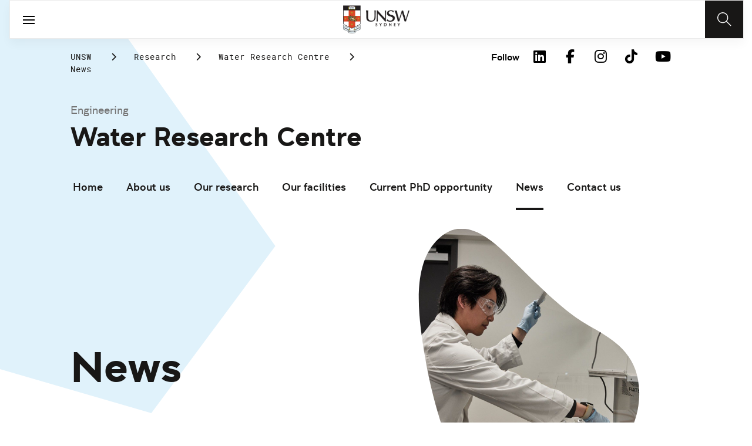

--- FILE ---
content_type: text/html;charset=utf-8
request_url: https://www.unsw.edu.au/research/wrc/news
body_size: 13955
content:
<!DOCTYPE HTML>
<html lang="en">
    <head>
    <meta charset="UTF-8"/>
    <title>News | Water Research Centre - UNSW Sydney</title>
    
    
    <meta name="template" content="unsw-common---standard-page-template--design-v3-"/>
    <meta name="viewport" content="width=device-width, initial-scale=1"/>
    

    
    

    <meta property="og:title" content="News | Water Research Centre - UNSW Sydney"/>
<meta property="og:url" content="https://www.unsw.edu.au/research/wrc/news"/>
<meta property="og:type" content="website"/>
<meta property="og:site_name" content="UNSW Sites"/>
<meta property="twitter:card" content="summary_large_image"/>
<meta property="og:image" content="https://www.unsw.edu.au/content/dam/images/engineering/wrc/research/2023-08-wrc/2023-11-Hilmer-Biological-PC-2-569-Incubation-of-biological-for-PFAS-biochemical-treatment-research-Picture-2.cropimg.width=700.crop=landscape.jpg"/>
<meta property="twitter:image" content="https://www.unsw.edu.au/content/dam/images/engineering/wrc/research/2023-08-wrc/2023-11-Hilmer-Biological-PC-2-569-Incubation-of-biological-for-PFAS-biochemical-treatment-research-Picture-2.cropimg.width=700.crop=landscape.jpg"/>
<meta property="twitter:url" content="https://www.unsw.edu.au/research/wrc/news"/>
<meta property="twitter:title" content="News | Water Research Centre - UNSW Sydney"/>
<meta property="twitter:image:alt" content="Incubation of biological for PFAS biochemical treatment research"/>


    <meta name="viewport" content="width=device-width, initial-scale=1, shrink-to-fit=no"/>
<meta id="campaignContextHub" data-register="true"/>
<!-- Create overlay of this file to include custom meta tags -->





<!-- page specific implementations -->



    

    
        
        
            <script defer="defer" type="text/javascript" src="https://rum.hlx.page/.rum/@adobe/helix-rum-js@%5E2/dist/rum-standalone.js" data-routing="env=prod,tier=publish,ams=University of New South Wales"></script>
<link rel="canonical" href="https://www.unsw.edu.au/research/wrc/news"/>
        
    
    


<link rel="preload" href="/etc.clientlibs/unsw-common/clientlibs/clientlib-vendor/fontawesome/resources/fa-brands-400.woff2" as="font" type="font/woff2" crossorigin/>
<link rel="preload" href="/etc.clientlibs/unsw-common/clientlibs/clientlib-vendor/fontawesome/resources/fa-solid-900.woff2" as="font" type="font/woff2" crossorigin/>

<link rel="preload" href="/etc.clientlibs/unsw-common/clientlibs/unsw-fonts/src/assets/resources/fonts/clancy/clancy-regular-webfont.woff2" as="font" type="font/woff2" crossorigin="anonymous"/>
<link rel="preload" href="/etc.clientlibs/unsw-common/clientlibs/unsw-fonts/src/assets/resources/fonts/clancy/clancy-regular-webfont.woff" as="font" type="font/woff" crossorigin="anonymous"/>

<link rel="preload" href="/etc.clientlibs/unsw-common/clientlibs/unsw-fonts/src/assets/resources/fonts/clancy/clancy-bold-webfont.woff2" as="font" type="font/woff2" crossorigin="anonymous"/>

<link rel="preload" href="/etc.clientlibs/unsw-common/clientlibs/unsw-fonts/src/assets/resources/fonts/clancy/clancy-light-webfont.woff2" as="font" type="font/woff2" crossorigin="anonymous"/>

<link rel="preload" href="/etc.clientlibs/unsw-common/clientlibs/unsw-fonts/src/assets/resources/fonts/roboto/roboto-regular-webfont.woff2" as="font" type="font/woff2" crossorigin/>
<link rel="preload" href="/etc.clientlibs/unsw-common/clientlibs/unsw-fonts/src/assets/resources/fonts/roboto/roboto-regular-webfont.woff" as="font" type="font/woff" crossorigin/>
<link rel="preload" href="/etc.clientlibs/unsw-common/clientlibs/unsw-fonts/src/assets/resources/fonts/roboto/roboto-bold-webfont.woff2" as="font" type="font/woff2" crossorigin/>

<link rel="preload" href="/etc.clientlibs/unsw-common/clientlibs/unsw-fonts/src/assets/resources/fonts/robotomono/robotomono-regular-webfont.woff2" as="font" type="font/woff2" crossorigin/>

<!-- Critical CSS -->

<link rel="stylesheet" href="/etc.clientlibs/unsw-common/clientlibs/clientlib-vendor/fontawesome.min.8.0.2.2026_0112_1210019_0007301153.css" type="text/css">
<link rel="stylesheet" href="/etc.clientlibs/unsw-common/clientlibs/unsw-fonts.min.8.0.2.2026_0112_1210019_0007301153.css" type="text/css">
<link rel="stylesheet" href="/etc.clientlibs/unsw-common/clientlibs/clientlib-common-base-critical.min.8.0.2.2026_0112_1210019_0007301153.css" type="text/css">




<link media="print" onload="this.media=&quot;all&quot;" rel="stylesheet" href="/etc.clientlibs/unsw-common/clientlibs/clientlib-common-components.min.8.0.2.2026_0112_1210019_0007301153.css" type="text/css">
<link media="print" onload="this.media=&quot;all&quot;" rel="stylesheet" href="/etc.clientlibs/unsw-common/clientlibs/clientlib-common-base-deferred.min.8.0.2.2026_0112_1210019_0007301153.css" type="text/css">
<link media="print" onload="this.media=&quot;all&quot;" rel="stylesheet" href="/etc.clientlibs/unsw-common/clientlibs/clientlib-ui-frontend.min.8.0.2.2026_0112_1210019_0007301153.css" type="text/css">
<link media="print" onload="this.media=&quot;all&quot;" rel="stylesheet" href="/etc.clientlibs/unsw-common/clientlibs/clientlib-site.min.8.0.2.2026_0112_1210019_0007301153.css" type="text/css">
<link media="print" onload="this.media=&quot;all&quot;" rel="stylesheet" href="/etc.clientlibs/unsw-common/clientlibs/clientlib-vendor/slick.min.8.0.2.2026_0112_1210019_0007301153.css" type="text/css">





<!-- injecting cloud service configuration scripts -->

<script src="//assets.adobedtm.com/5193c887f471/83c1721e06f3/launch-5f04fe5ed56c.min.js" async></script>


<!-- Including Intercom chat scripts -->


    
    
    

    

    
    
    

    
    <link rel="icon" sizes="192x192" href="/etc.clientlibs/unsw-common/clientlibs/clientlib-unsw-web-resources/resources/icon-192x192.png"/>
    <link rel="apple-touch-icon" sizes="180x180" href="/etc.clientlibs/unsw-common/clientlibs/clientlib-unsw-web-resources/resources/apple-touch-icon-180x180.png"/>
    <link rel="apple-touch-icon" sizes="167x167" href="/etc.clientlibs/unsw-common/clientlibs/clientlib-unsw-web-resources/resources/apple-touch-icon-167x167.png"/>
    <link rel="apple-touch-icon" sizes="152x152" href="/etc.clientlibs/unsw-common/clientlibs/clientlib-unsw-web-resources/resources/apple-touch-icon-152x152.png"/>
    <link rel="apple-touch-icon" sizes="120x120" href="/etc.clientlibs/unsw-common/clientlibs/clientlib-unsw-web-resources/resources/apple-touch-icon-120x120.png"/>
    <link rel="apple-touch-icon" sizes="114x114" href="/etc.clientlibs/unsw-common/clientlibs/clientlib-unsw-web-resources/resources/apple-touch-icon-114x114.png"/>
    <link rel="apple-touch-icon" sizes="100x100" href="/etc.clientlibs/unsw-common/clientlibs/clientlib-unsw-web-resources/resources/apple-touch-icon-100x100.png"/>
    <link rel="apple-touch-icon" sizes="76x76" href="/etc.clientlibs/unsw-common/clientlibs/clientlib-unsw-web-resources/resources/apple-touch-icon-76x76.png"/>
    <link rel="apple-touch-icon" sizes="72x72" href="/etc.clientlibs/unsw-common/clientlibs/clientlib-unsw-web-resources/resources/apple-touch-icon-72x72.png"/>
    <link rel="apple-touch-icon" sizes="57x57" href="/etc.clientlibs/unsw-common/clientlibs/clientlib-unsw-web-resources/resources/apple-touch-icon-57x57.png"/>
    <link rel="apple-touch-icon" href="/etc.clientlibs/unsw-common/clientlibs/clientlib-unsw-web-resources/resources/apple-touch-icon.png"/>
    <link rel="apple-touch-icon-precomposed" sizes="180x180" href="/etc.clientlibs/unsw-common/clientlibs/clientlib-unsw-web-resources/resources/apple-touch-icon-180x180-precomposed.png"/>
    <link rel="apple-touch-icon-precomposed" sizes="167x167" href="/etc.clientlibs/unsw-common/clientlibs/clientlib-unsw-web-resources/resources/apple-touch-icon-167x167-precomposed.png"/>
    <link rel="apple-touch-icon-precomposed" sizes="152x152" href="/etc.clientlibs/unsw-common/clientlibs/clientlib-unsw-web-resources/resources/apple-touch-icon-152x152-precomposed.png"/>
    <link rel="apple-touch-icon-precomposed" sizes="120x120" href="/etc.clientlibs/unsw-common/clientlibs/clientlib-unsw-web-resources/resources/apple-touch-icon-120x120-precomposed.png"/>
    <link rel="apple-touch-icon-precomposed" sizes="114x114" href="/etc.clientlibs/unsw-common/clientlibs/clientlib-unsw-web-resources/resources/apple-touch-icon-114x114-precomposed.png"/>
    <link rel="apple-touch-icon-precomposed" sizes="100x100" href="/etc.clientlibs/unsw-common/clientlibs/clientlib-unsw-web-resources/resources/apple-touch-icon-100x100-precomposed.png"/>
    <link rel="apple-touch-icon-precomposed" sizes="76x76" href="/etc.clientlibs/unsw-common/clientlibs/clientlib-unsw-web-resources/resources/apple-touch-icon-76x76-precomposed.png"/>
    <link rel="apple-touch-icon-precomposed" sizes="72x72" href="/etc.clientlibs/unsw-common/clientlibs/clientlib-unsw-web-resources/resources/apple-touch-icon-72x72-precomposed.png"/>
    <link rel="apple-touch-icon-precomposed" sizes="57x57" href="/etc.clientlibs/unsw-common/clientlibs/clientlib-unsw-web-resources/resources/apple-touch-icon-57x57-precomposed.png"/>
    <link rel="apple-touch-icon-precomposed" href="/etc.clientlibs/unsw-common/clientlibs/clientlib-unsw-web-resources/resources/apple-touch-icon-precomposed.png"/>
    <meta name="msapplication-square310x310logo" content="/etc.clientlibs/unsw-common/clientlibs/clientlib-unsw-web-resources/resources/icon-310x310.png"/>
    <meta name="msapplication-wide310x150logo" content="/etc.clientlibs/unsw-common/clientlibs/clientlib-unsw-web-resources/resources/icon-310x150.png"/>
    <meta name="msapplication-square150x150logo" content="/etc.clientlibs/unsw-common/clientlibs/clientlib-unsw-web-resources/resources/icon-150x150.png"/>
    <meta name="msapplication-square70x70logo" content="/etc.clientlibs/unsw-common/clientlibs/clientlib-unsw-web-resources/resources/icon-70x70.png"/>

    
</head>
    <body class="v1 profile page basicpage uds-grid background-shape--sky-pastel unsw-brand-theme ">
        
        
            


            
    <div id="page-analytics" data-analytics-pageName="news" data-analytics-pageTitle="News | Water Research Centre - UNSW Sydney" data-analytics-siteName="UNSW Sites" data-analytics-tealiumEvent="en-page-view" data-analytics-timeParting="14 Jan 2026|WEDNESDAY|11:27:58" data-analytics-country="au" data-analytics-language="en">
    </div>
    <div id="category-analytics">
        <div data-analytics-siteSection="Water Research Centre"></div>
    
        <div data-analytics-siteSection="News"></div>
    </div>
    
    <script type="text/javascript">
        let getUtmData = function() {
            let utmData = new Map();
            let queryParams = new URLSearchParams(window.location.search);
            for (const [key, value] of queryParams.entries()) {
                if (key.startsWith("utm_")) {
                    utmData.set(key, value);
                }
            }
            return Object.fromEntries(utmData);
        }
        // The root object for unswAepData
        window.unswAepData = {
            pageinfo: JSON.parse("{\x22siteName\x22:\x22UNSW Sites\x22,\x22siteCategory\x22:\x22Water Research Centre\x22,\x22platformType\x22:\x22AEM\x22,\x22timeParting\x22:\x2214 Jan 2026|WEDNESDAY|11:27:58\x22,\x22buildVersion\x22:\x226.5.21.0\x22,\x22pageHierarchy\x22:[\x22Water Research Centre\x22,\x22News\x22],\x22pageName\x22:\x22unsw sites:wrc:news\x22,\x22pageTitle\x22:\x22News | Water Research Centre \u002D UNSW Sydney\x22,\x22buildDate\x22:\x222024\u002D04\u002D24\x22,\x22language\x22:\x22en\x22,\x22country\x22:\x22au\x22,\x22AEMdesignVersion\x22:\x22AEM\u002D6.5.21.0\x22}"),
            marketinginfo: getUtmData(),
            userinfo: {} // TODO
        };
        let previousName = document.referrer;
        if (window.localStorage) {
            let previousNameLocal = localStorage.getItem('unswAepData-previousName');
            if (previousNameLocal && previousNameLocal !== window.unswAepData.pageinfo.pageName) {
                previousName = previousNameLocal;
            }
            localStorage.setItem('unswAepData-previousName', window.unswAepData.pageinfo.pageName);
        }

        window.unswAepData.pageinfo = Object.assign(window.unswAepData.pageinfo, {
            pageURL: location.href,
            referringURL: document.referrer,
            previousPage: previousName,
            hostname: location.hostname,
        });

        window.adobeDataLayer = window.adobeDataLayer || [];
        window.adobeDataLayer.push({
            event: "pageview",
            pageinfo:  window.unswAepData.pageinfo,
            marketinginfo: window.unswAepData.marketinginfo,
            userInfo: { ...window.unswAepData.userinfo },
        });
    </script>






<main class="root responsivegrid">


<div class="aem-Grid aem-Grid--12 aem-Grid--small--12 aem-Grid--default--12 ">
    
    <div class="skip-to-source aem-GridColumn aem-GridColumn--default--12"><span data-component_type="skip-to-source" data-component_id="skip-link-398753151" data-component_title="Skip to: Source">
    

    <div class="skip-to">
        <div class="skip-to-content">
            <a href="#main-content" data-click_name="Skip to Main Content" class="skip-to--link nav3">
                Skip to Main Content
            </a>
        </div>
    </div>
</span>
</div>
<div class="experience-fragment experiencefragment aem-GridColumn aem-GridColumn--default--12"><span data-component_type="experience-fragment" data-component_id="experiencefragment_announcement-1180458161" data-component_title="News">
    
        
            
        
        

        
    
</span>
</div>
<div class="experience-fragment experiencefragment aem-GridColumn aem-GridColumn--default--12"><span data-component_type="experience-fragment" data-component_id="experiencefragment_header-2145930411" data-component_title="News">
    
        
            
        
        

        <div class="xfpage page basicpage">

    



<div class="xf-content-height">
    


<div class="aem-Grid aem-Grid--12 aem-Grid--default--12 ">
    
    <div class="globalheader aem-GridColumn aem-GridColumn--default--12">
    



<span data-component_type="globalheader" data-component_id="globalheader-1823092552" data-component_title="UNSW Global Header">
<header>
   <div class="site-header-new desktop sticky">
      <div class="main-nav nav-placeholder"></div>
      <div class="main-nav">
         <a class="site-logo" href="https://www.unsw.edu.au" data-click_category="globalheader" data-click_id="globalheader-d2b0fb39" data-click_title="UNSW Global Header" data-click_name="Home" title="Home" rel="home">
            <img alt="UNSW Logo" src="/content/dam/images/graphics/logos/unsw/unsw_0.png"/>
         </a>
         
         
         <nav aria-label="Desktop main header">
            <ul class="nav-root " role="menu">
               <li class="nav-item  nav-group" aria-expanded="false" role="menuitem">
   <a href="/study" data-click_category="globalheader-section" data-click_id="item-1591835312842-74815ade" data-click_title="UNSW Global Header" data-click_name="Study" target="_self">
    <span class="nav-title">Study</span>
    
   </a>
   <button class="nav__dropdown-button" aria-haspopup="true" type="button" aria-expanded="false" aria-label="Toggle Study menu">
        <i class="fa fa-chevron-down" aria-hidden="true"></i>
    </button>
   <div class="nav__children has_ctas">
     <div class="nav-item nav-group">
   <a href="/study/study-options" data-click_category="globalheader-sub-section" data-click_id="item-1591835688962-82f6fae6" data-click_title="UNSW Global Header" data-click_name="Study options" target="_self">
      <h2 class="nav-title">
         <span>Study options</span>
         
      </h2>
   </a>
   <ul class="nav__children">
      
         <li class="nav-item">
             <a href="/study/find-a-degree-or-course" data-click_category="globalheader-sub-section" data-click_id="item-1591835688962-87665c5b" data-click_title="UNSW Global Header" data-click_name="Explore degrees" target="_self">
               <span class="nav-title">Explore degrees</span>
               
            </a>
         </li>
      
         <li class="nav-item">
             <a href="/study/find-the-right-course-or-degree-quiz" data-click_category="globalheader-sub-section" data-click_id="item-1591835688962-d9ef169d" data-click_title="UNSW Global Header" data-click_name="Help me choose" target="_self">
               <span class="nav-title">Help me choose</span>
               
            </a>
         </li>
      
         <li class="nav-item">
             <a href="/study/professional-development" data-click_category="globalheader-sub-section" data-click_id="item-1591835688962-214365e0" data-click_title="UNSW Global Header" data-click_name="Professional development" target="_self">
               <span class="nav-title">Professional development</span>
               
            </a>
         </li>
      
         <li class="nav-item">
             <a href="/study/professional-development/short-courses?Categories=short%20courses&sort=title" data-click_category="globalheader-sub-section" data-click_id="item-1591835688962-3cea1fcf" data-click_title="UNSW Global Header" data-click_name="Short courses" target="_self">
               <span class="nav-title">Short courses</span>
               
            </a>
         </li>
      
         <li class="nav-item">
             <a href="/study/study-options/unsw-online" data-click_category="globalheader-sub-section" data-click_id="item-1591835688962-bb8342d6" data-click_title="UNSW Global Header" data-click_name="Online" target="_self">
               <span class="nav-title">Online</span>
               
            </a>
         </li>
      
   </ul>
</div>

    

<div class="nav-item nav-group">
   <a href="/study/discover" data-click_category="globalheader-sub-section" data-click_id="item-1591835761663-eeeaaec5" data-click_title="UNSW Global Header" data-click_name="Discover UNSW" target="_self">
      <h2 class="nav-title">
         <span>Discover UNSW</span>
         
      </h2>
   </a>
   <ul class="nav__children">
      
         <li class="nav-item">
             <a href="/study/undergraduate" data-click_category="globalheader-sub-section" data-click_id="item-1591835761663-87633396" data-click_title="UNSW Global Header" data-click_name="Undergraduate study" target="_self">
               <span class="nav-title">Undergraduate study</span>
               
            </a>
         </li>
      
         <li class="nav-item">
             <a href="/study/postgraduate" data-click_category="globalheader-sub-section" data-click_id="item-1591835761663-086abd16" data-click_title="UNSW Global Header" data-click_name="Postgraduate study" target="_self">
               <span class="nav-title">Postgraduate study</span>
               
            </a>
         </li>
      
         <li class="nav-item">
             <a href="/study/international-students" data-click_category="globalheader-sub-section" data-click_id="item-1591835761663-b17ea791" data-click_title="UNSW Global Header" data-click_name="International students" target="_self">
               <span class="nav-title">International students</span>
               
            </a>
         </li>
      
         <li class="nav-item">
             <a href="/research/hdr" data-click_category="globalheader-sub-section" data-click_id="item-1591835761663-690a6a63" data-click_title="UNSW Global Header" data-click_name="Higher Degree Research" target="_self">
               <span class="nav-title">Higher Degree Research</span>
               
            </a>
         </li>
      
         <li class="nav-item">
             <a href="/study/discover/campus" data-click_category="globalheader-sub-section" data-click_id="item-1591835761663-e1ae7863" data-click_title="UNSW Global Header" data-click_name="Our campus" target="_self">
               <span class="nav-title">Our campus</span>
               
            </a>
         </li>
      
         <li class="nav-item">
             <a href="/study/accommodation" data-click_category="globalheader-sub-section" data-click_id="item-1591835761663-36cac10b" data-click_title="UNSW Global Header" data-click_name="Accommodation" target="_self">
               <span class="nav-title">Accommodation</span>
               
            </a>
         </li>
      
         <li class="nav-item">
             <a href="/study/discover/student-support" data-click_category="globalheader-sub-section" data-click_id="item-1591835761663-71cdee57" data-click_title="UNSW Global Header" data-click_name="Support for students" target="_self">
               <span class="nav-title">Support for students</span>
               
            </a>
         </li>
      
   </ul>
</div>

    

<div class="nav-item nav-group">
   <a href="/study/how-to-apply" data-click_category="globalheader-sub-section" data-click_id="item-1591835764704-10f7ca25" data-click_title="UNSW Global Header" data-click_name="How to apply" target="_self">
      <h2 class="nav-title">
         <span>How to apply</span>
         
      </h2>
   </a>
   <ul class="nav__children">
      
         <li class="nav-item">
             <a href="/study/how-to-apply/undergraduate" data-click_category="globalheader-sub-section" data-click_id="item-1591835764704-ccdb26ad" data-click_title="UNSW Global Header" data-click_name="Domestic undergraduate" target="_self">
               <span class="nav-title">Domestic undergraduate</span>
               
            </a>
         </li>
      
         <li class="nav-item">
             <a href="/study/how-to-apply/postgraduate" data-click_category="globalheader-sub-section" data-click_id="item-1591835764704-28e9256d" data-click_title="UNSW Global Header" data-click_name="Domestic postgraduate" target="_self">
               <span class="nav-title">Domestic postgraduate</span>
               
            </a>
         </li>
      
         <li class="nav-item">
             <a href="/study/how-to-apply/international" data-click_category="globalheader-sub-section" data-click_id="item-1591835764704-de9f846d" data-click_title="UNSW Global Header" data-click_name="International" target="_self">
               <span class="nav-title">International</span>
               
            </a>
         </li>
      
         <li class="nav-item">
             <a href="/research/hdr/application" data-click_category="globalheader-sub-section" data-click_id="item-1591835764704-2fc1de52" data-click_title="UNSW Global Header" data-click_name="Higher Degree Research" target="_self">
               <span class="nav-title">Higher Degree Research</span>
               
            </a>
         </li>
      
         <li class="nav-item">
             <a href="/study/how-to-apply/fees" data-click_category="globalheader-sub-section" data-click_id="item-1591835764704-53ecfeeb" data-click_title="UNSW Global Header" data-click_name="Fees" target="_self">
               <span class="nav-title">Fees</span>
               
            </a>
         </li>
      
         <li class="nav-item">
             <a href="/study/how-to-apply/scholarships" data-click_category="globalheader-sub-section" data-click_id="item-1591835764704-5c4fc0fe" data-click_title="UNSW Global Header" data-click_name="Scholarships" target="_blank">
               <span class="nav-title">Scholarships</span>
               <div class="icon external-link-icon" role="img">
                  <i class="fa fa-external-link-alt" aria-label="opens in a new tab / window"></i>
              </div>
            </a>
         </li>
      
   </ul>
</div>

    

<div class="nav-item nav-group">
   <a href="/study/help" data-click_category="globalheader-sub-section" data-click_id="item-1591870585095-dde7a026" data-click_title="UNSW Global Header" data-click_name="Help centre" target="_self">
      <h2 class="nav-title">
         <span>Help centre</span>
         
      </h2>
   </a>
   <ul class="nav__children">
      
         <li class="nav-item">
             <a href="/study/help/contact-us" data-click_category="globalheader-sub-section" data-click_id="item-1591870585095-729da393" data-click_title="UNSW Global Header" data-click_name="Ask a question" target="_self">
               <span class="nav-title">Ask a question</span>
               
            </a>
         </li>
      
         <li class="nav-item">
             <a href="/study/chat-with-our-students" data-click_category="globalheader-sub-section" data-click_id="item-1591870585095-a937bb2a" data-click_title="UNSW Global Header" data-click_name="Speak to a student" target="_self">
               <span class="nav-title">Speak to a student</span>
               
            </a>
         </li>
      
         <li class="nav-item">
             <a href="/study/help/offer" data-click_category="globalheader-sub-section" data-click_id="item-1591870585095-c86d0034" data-click_title="UNSW Global Header" data-click_name="Received an offer?" target="_self">
               <span class="nav-title">Received an offer?</span>
               
            </a>
         </li>
      
         <li class="nav-item">
             <a href="/study/help/parents" data-click_category="globalheader-sub-section" data-click_id="item-1591870585095-3a963ec3" data-click_title="UNSW Global Header" data-click_name="Information for parents" target="_self">
               <span class="nav-title">Information for parents</span>
               
            </a>
         </li>
      
         <li class="nav-item">
             <a href="/study/help/educators" data-click_category="globalheader-sub-section" data-click_id="item-1591870585095-9f4f3652" data-click_title="UNSW Global Header" data-click_name="Information for educators" target="_self">
               <span class="nav-title">Information for educators</span>
               
            </a>
         </li>
      
         <li class="nav-item">
             <a href="https://agenthub.unsw.edu.au/#/login?redirect=%2F" data-click_category="globalheader-sub-section" data-click_id="item-1591870585095-f578e0c8" data-click_title="UNSW Global Header" data-click_name="Agent Hub" target="_self">
               <span class="nav-title">Agent Hub</span>
               
            </a>
         </li>
      
   </ul>
</div>

    


     <div class="nav-item nav-group">
    <div class="nav__children_buttons">
        
            <div class="nav-item-button">
                
    <a href="/study/how-to-apply" target="_self" data-click_category="globalheader-cta-sub-section" data-click_id="cta-sub-section-8cff5652" data-click_title="UNSW Global Header" data-click_name="Apply now" class="uds-brand-button  primary fill  large">
        <div class="inner">
            <div class="icon">
                <i class="fa fa-chevron-right" aria-hidden="true"></i>
            </div>
            <div class="text">
                Apply now
            </div>
        </div>
    </a>

            </div>
        
            <div class="nav-item-button">
                
    <a href="/study/connect-with-us" target="_self" data-click_category="globalheader-cta-sub-section" data-click_id="cta-sub-section-cf9e8cba" data-click_title="UNSW Global Header" data-click_name="Connect with us" class="uds-brand-button  dark fill  large">
        <div class="inner">
            <div class="icon">
                <i class="fa fa-chevron-right" aria-hidden="true"></i>
            </div>
            <div class="text">
                Connect with us
            </div>
        </div>
    </a>

            </div>
        
    </div>
</div>

    


   </div>
</li>


            
               <li class="nav-item active nav-group" aria-expanded="false" role="menuitem">
   <a href="/research/" data-click_category="globalheader-section" data-click_id="item-1591835315383-0033728b" data-click_title="UNSW Global Header" data-click_name="Research" target="_self">
    <span class="nav-title">Research</span>
    
   </a>
   <button class="nav__dropdown-button" aria-haspopup="true" type="button" aria-expanded="false" aria-label="Toggle Research menu">
        <i class="fa fa-chevron-down" aria-hidden="true"></i>
    </button>
   <div class="nav__children has_ctas">
     <div class="nav-item nav-group">
   <a href="/research/research-strengths" data-click_category="globalheader-sub-section" data-click_id="item-1591836289758-de6bac64" data-click_title="UNSW Global Header" data-click_name="Research strengths" target="_self">
      <h2 class="nav-title">
         <span>Research strengths</span>
         
      </h2>
   </a>
   <ul class="nav__children">
      
         <li class="nav-item">
             <a href="/research/research-strengths/clean-energy" data-click_category="globalheader-sub-section" data-click_id="item-1591836289758-58c3be1c" data-click_title="UNSW Global Header" data-click_name="Clean energy" target="_self">
               <span class="nav-title">Clean energy</span>
               
            </a>
         </li>
      
         <li class="nav-item">
             <a href="/research/research-strengths/climate-adaptation-and-built-environment" data-click_category="globalheader-sub-section" data-click_id="item-1591836289758-0f6f71c6" data-click_title="UNSW Global Header" data-click_name="Climate adaptation &amp; built environment" target="_self">
               <span class="nav-title">Climate adaptation &amp; built environment</span>
               
            </a>
         </li>
      
         <li class="nav-item">
             <a href="/research/research-strengths/tech-for-good" data-click_category="globalheader-sub-section" data-click_id="item-1591836289758-7bebc851" data-click_title="UNSW Global Header" data-click_name="Technology for good" target="_self">
               <span class="nav-title">Technology for good</span>
               
            </a>
         </li>
      
         <li class="nav-item">
             <a href="/research/research-strengths/healthier-lifespans" data-click_category="globalheader-sub-section" data-click_id="item-1591836289758-7b6d7bad" data-click_title="UNSW Global Header" data-click_name="Healthier lifespans" target="_self">
               <span class="nav-title">Healthier lifespans</span>
               
            </a>
         </li>
      
         <li class="nav-item">
             <a href="/research/research-strengths/equity-security-prosperity" data-click_category="globalheader-sub-section" data-click_id="item-1591836289758-b381ac7a" data-click_title="UNSW Global Header" data-click_name="Equity, security &amp; prosperity" target="_self">
               <span class="nav-title">Equity, security &amp; prosperity</span>
               
            </a>
         </li>
      
   </ul>
</div>

    

<div class="nav-item nav-group">
   <a href="/research/partner-with-us" data-click_category="globalheader-sub-section" data-click_id="item-1591845642875-9cd69cd0" data-click_title="UNSW Global Header" data-click_name="Partner with us" target="_self">
      <h2 class="nav-title">
         <span>Partner with us</span>
         
      </h2>
   </a>
   <ul class="nav__children">
      
         <li class="nav-item">
             <a href="/research/partner-with-us/research-and-development" data-click_category="globalheader-sub-section" data-click_id="item-1591845642875-371f020b" data-click_title="UNSW Global Header" data-click_name="Research &amp; development" target="_self">
               <span class="nav-title">Research &amp; development</span>
               
            </a>
         </li>
      
         <li class="nav-item">
             <a href="/research/partner-with-us/grant-funding" data-click_category="globalheader-sub-section" data-click_id="item-1591845642875-ebff817a" data-click_title="UNSW Global Header" data-click_name="Grant funding" target="_self">
               <span class="nav-title">Grant funding</span>
               
            </a>
         </li>
      
         <li class="nav-item">
             <a href="/research/partner-with-us/case-studies" data-click_category="globalheader-sub-section" data-click_id="item-1591845642875-2fbb3c1d" data-click_title="UNSW Global Header" data-click_name="Case studies" target="_self">
               <span class="nav-title">Case studies</span>
               
            </a>
         </li>
      
         <li class="nav-item">
             <a href="/research/partner-with-us/investment-portfolio" data-click_category="globalheader-sub-section" data-click_id="item-1591845642875-a2b30dd0" data-click_title="UNSW Global Header" data-click_name="Investment portfolio" target="_self">
               <span class="nav-title">Investment portfolio</span>
               
            </a>
         </li>
      
         <li class="nav-item">
             <a href="/research/unisearch" data-click_category="globalheader-sub-section" data-click_id="item-1591845642875-442eb7b5" data-click_title="UNSW Global Header" data-click_name="Unisearch expert opinion" target="_self">
               <span class="nav-title">Unisearch expert opinion</span>
               
            </a>
         </li>
      
         <li class="nav-item">
             <a href="https://www.torch.unsw.edu.au/en" data-click_category="globalheader-sub-section" data-click_id="item-1591845642875-dad94e15" data-click_title="UNSW Global Header" data-click_name="TORCH" target="_self">
               <span class="nav-title">TORCH</span>
               
            </a>
         </li>
      
   </ul>
</div>

    

<div class="nav-item nav-group">
   <a href="/research/facilities-and-infrastructure" data-click_category="globalheader-sub-section" data-click_id="item-1591875221132-0b0215f0" data-click_title="UNSW Global Header" data-click_name="Facilities &amp; infrastructure" target="_self">
      <h2 class="nav-title">
         <span>Facilities &amp; infrastructure</span>
         
      </h2>
   </a>
   <ul class="nav__children">
      
         <li class="nav-item">
             <a href="/research/facilities-and-infrastructure/find-a-facility" data-click_category="globalheader-sub-section" data-click_id="item-1591875221132-38060a2f" data-click_title="UNSW Global Header" data-click_name="Find a facility" target="_self">
               <span class="nav-title">Find a facility</span>
               
            </a>
         </li>
      
         <li class="nav-item">
             <a href="/research/facilities-and-infrastructure/find-an-instrument" data-click_category="globalheader-sub-section" data-click_id="item-1591875221132-ecfcca45" data-click_title="UNSW Global Header" data-click_name="Find an instrument" target="_self">
               <span class="nav-title">Find an instrument</span>
               
            </a>
         </li>
      
         <li class="nav-item">
             <a href="/research/facilities-and-infrastructure/mwac" data-click_category="globalheader-sub-section" data-click_id="item-1591875221132-384577a6" data-click_title="UNSW Global Header" data-click_name="Mark Wainwright Analytical Centre" target="_self">
               <span class="nav-title">Mark Wainwright Analytical Centre</span>
               
            </a>
         </li>
      
         <li class="nav-item">
             <a href="/research/facilities-and-infrastructure/rinsw" data-click_category="globalheader-sub-section" data-click_id="item-1591875221132-69741226" data-click_title="UNSW Global Header" data-click_name="Research Imaging NSW" target="_self">
               <span class="nav-title">Research Imaging NSW</span>
               
            </a>
         </li>
      
         <li class="nav-item">
             <a href="/research/facilities-and-infrastructure/restech" data-click_category="globalheader-sub-section" data-click_id="item-1591875221132-aa743200" data-click_title="UNSW Global Header" data-click_name="Research Technology Services" target="_self">
               <span class="nav-title">Research Technology Services</span>
               
            </a>
         </li>
      
   </ul>
</div>

    

<div class="nav-item nav-group">
   <a href="/research/hdr" data-click_category="globalheader-sub-section" data-click_id="item-1591845646828-c-92c2172f" data-click_title="UNSW Global Header" data-click_name="Higher degree research" target="_self">
      <h2 class="nav-title">
         <span>Higher degree research</span>
         
      </h2>
   </a>
   <ul class="nav__children">
      
         <li class="nav-item">
             <a href="/research/hdr/find-a-supervisor" data-click_category="globalheader-sub-section" data-click_id="item-1591845646828-c-fb855364" data-click_title="UNSW Global Header" data-click_name="Find a supervisor or project" target="_self">
               <span class="nav-title">Find a supervisor or project</span>
               
            </a>
         </li>
      
         <li class="nav-item">
             <a href="/research/hdr/scholarships" data-click_category="globalheader-sub-section" data-click_id="item-1591845646828-c-67eb9346" data-click_title="UNSW Global Header" data-click_name="Scholarships" target="_self">
               <span class="nav-title">Scholarships</span>
               
            </a>
         </li>
      
         <li class="nav-item">
             <a href="/research/hdr/application" data-click_category="globalheader-sub-section" data-click_id="item-1591845646828-c-3b944dd9" data-click_title="UNSW Global Header" data-click_name="Application process" target="_self">
               <span class="nav-title">Application process</span>
               
            </a>
         </li>
      
         <li class="nav-item">
             <a href="/research/hdr/fees-and-costs" data-click_category="globalheader-sub-section" data-click_id="item-1591845646828-c-ec2141b2" data-click_title="UNSW Global Header" data-click_name="Fees &amp; costs" target="_self">
               <span class="nav-title">Fees &amp; costs</span>
               
            </a>
         </li>
      
         <li class="nav-item">
             <a href="/research/hdr/industry-engagement" data-click_category="globalheader-sub-section" data-click_id="item-1591845646828-c-a964cf8e" data-click_title="UNSW Global Header" data-click_name="Industry engagement" target="_self">
               <span class="nav-title">Industry engagement</span>
               
            </a>
         </li>
      
         <li class="nav-item">
             <a href="/research/hdr/international-engagement-opportunities" data-click_category="globalheader-sub-section" data-click_id="item-1591845646828-c-7a966596" data-click_title="UNSW Global Header" data-click_name="International engagement" target="_self">
               <span class="nav-title">International engagement</span>
               
            </a>
         </li>
      
   </ul>
</div>

    


     <div class="nav-item nav-group">
    <div class="nav__children_buttons">
        
            <div class="nav-item-button">
                
    <a href="/research/contact-us" target="_self" data-click_category="globalheader-cta-sub-section" data-click_id="cta-sub-section-8e98f76e" data-click_title="UNSW Global Header" data-click_name="Contact us" class="uds-brand-button  primary fill  large">
        <div class="inner">
            <div class="icon">
                <i class="fa fa-chevron-right" aria-hidden="true"></i>
            </div>
            <div class="text">
                Contact us
            </div>
        </div>
    </a>

            </div>
        
            <div class="nav-item-button">
                
    <a href="https://research.unsw.edu.au/researcher" target="_self" data-click_category="globalheader-cta-sub-section" data-click_id="cta-sub-section-b18b1edf" data-click_title="UNSW Global Header" data-click_name="Find a researcher" class="uds-brand-button  dark fill  large">
        <div class="inner">
            <div class="icon">
                <i class="fa fa-chevron-right" aria-hidden="true"></i>
            </div>
            <div class="text">
                Find a researcher
            </div>
        </div>
    </a>

            </div>
        
    </div>
</div>

    


   </div>
</li>


            
               <li class="nav-item  nav-group" aria-expanded="false" role="menuitem">
   <a href="/about-us/excellence/faculties-schools" data-click_category="globalheader-section" data-click_id="item-1649832651981-68602d40" data-click_title="UNSW Global Header" data-click_name="Faculties" target="_self">
    <span class="nav-title">Faculties</span>
    
   </a>
   <button class="nav__dropdown-button" aria-haspopup="true" type="button" aria-expanded="false" aria-label="Toggle Faculties menu">
        <i class="fa fa-chevron-down" aria-hidden="true"></i>
    </button>
   <div class="nav__children">
     <div class="nav-item nav-group">
   <a href="/about-us/excellence/faculties-schools" data-click_category="globalheader-sub-section" data-click_id="item-1649832691130-bb6f3f47" data-click_title="UNSW Global Header" data-click_name="Our faculties" target="_self">
      <h2 class="nav-title">
         <span>Our faculties</span>
         
      </h2>
   </a>
   <ul class="nav__children">
      
         <li class="nav-item">
             <a href="/arts-design-architecture" data-click_category="globalheader-sub-section" data-click_id="item-1649832691130-9ecf1e07" data-click_title="UNSW Global Header" data-click_name="Arts, Design &amp; Architecture" target="_self">
               <span class="nav-title">Arts, Design &amp; Architecture</span>
               
            </a>
         </li>
      
         <li class="nav-item">
             <a href="/business" data-click_category="globalheader-sub-section" data-click_id="item-1649832691130-c0cf4e51" data-click_title="UNSW Global Header" data-click_name="Business School" target="_self">
               <span class="nav-title">Business School</span>
               
            </a>
         </li>
      
         <li class="nav-item">
             <a href="/engineering" data-click_category="globalheader-sub-section" data-click_id="item-1649832691130-4e592447" data-click_title="UNSW Global Header" data-click_name="Engineering" target="_self">
               <span class="nav-title">Engineering</span>
               
            </a>
         </li>
      
         <li class="nav-item">
             <a href="/law-justice" data-click_category="globalheader-sub-section" data-click_id="item-1649832691130-9aa674f0" data-click_title="UNSW Global Header" data-click_name="Law &amp; Justice" target="_self">
               <span class="nav-title">Law &amp; Justice</span>
               
            </a>
         </li>
      
         <li class="nav-item">
             <a href="/medicine-health" data-click_category="globalheader-sub-section" data-click_id="item-1649832691130-82e2434d" data-click_title="UNSW Global Header" data-click_name="Medicine &amp; Health" target="_self">
               <span class="nav-title">Medicine &amp; Health</span>
               
            </a>
         </li>
      
         <li class="nav-item">
             <a href="/science" data-click_category="globalheader-sub-section" data-click_id="item-1649832691130-e2a2a452" data-click_title="UNSW Global Header" data-click_name="Science" target="_self">
               <span class="nav-title">Science</span>
               
            </a>
         </li>
      
         <li class="nav-item">
             <a href="/canberra" data-click_category="globalheader-sub-section" data-click_id="item-1649832691130-c3594861" data-click_title="UNSW Global Header" data-click_name="UNSW Canberra" target="_self">
               <span class="nav-title">UNSW Canberra</span>
               
            </a>
         </li>
      
   </ul>
</div>

    


     
   </div>
</li>


            
               <li class="nav-item  nav-group" aria-expanded="false" role="menuitem">
   <a href="https://www.unsw.edu.au" data-click_category="globalheader-section" data-click_id="item-1591835317342-9ff1ba5b" data-click_title="UNSW Global Header" data-click_name="Engage with us" target="_self">
    <span class="nav-title">Engage with us</span>
    
   </a>
   <button class="nav__dropdown-button" aria-haspopup="true" type="button" aria-expanded="false" aria-label="Toggle Engage with us menu">
        <i class="fa fa-chevron-down" aria-hidden="true"></i>
    </button>
   <div class="nav__children">
     <div class="nav-item nav-group">
   <a data-click_category="globalheader-sub-section" data-click_id="item-1591842257595-06621e19" data-click_title="UNSW Global Header" data-click_name="Engage with UNSW" target="_blank">
      <h2 class="nav-title">
         <span>Engage with UNSW</span>
         <div class="icon external-link-icon" role="img">
            <i class="fa fa-external-link-alt" aria-label="opens in a new tab / window"></i>
        </div>
      </h2>
   </a>
   <ul class="nav__children">
      
         <li class="nav-item">
             <a href="/about-us/social-media" data-click_category="globalheader-sub-section" data-click_id="item-1591842257595-81dc8755" data-click_title="UNSW Global Header" data-click_name="Social media" target="_self">
               <span class="nav-title">Social media</span>
               
            </a>
         </li>
      
         <li class="nav-item">
             <a href="/about-us/collaboration/community" data-click_category="globalheader-sub-section" data-click_id="item-1591842257595-ec55b824" data-click_title="UNSW Global Header" data-click_name="Community outreach" target="_self">
               <span class="nav-title">Community outreach</span>
               
            </a>
         </li>
      
         <li class="nav-item">
             <a href="/about-us/global-engagement" data-click_category="globalheader-sub-section" data-click_id="item-1591842257595-bca4c38d" data-click_title="UNSW Global Header" data-click_name="Global engagement" target="_self">
               <span class="nav-title">Global engagement</span>
               
            </a>
         </li>
      
         <li class="nav-item">
             <a href="/planning-assurance/conduct-integrity/complaints-unsw" data-click_category="globalheader-sub-section" data-click_id="item-1591842257595-6a81df89" data-click_title="UNSW Global Header" data-click_name="Complaints" target="_self">
               <span class="nav-title">Complaints</span>
               
            </a>
         </li>
      
   </ul>
</div>

    

<div class="nav-item nav-group">
   <a data-click_category="globalheader-sub-section" data-click_id="item-1591842259887-c1f595a3" data-click_title="UNSW Global Header" data-click_name="Giving" target="_self">
      <h2 class="nav-title">
         <span>Giving</span>
         
      </h2>
   </a>
   <ul class="nav__children">
      
         <li class="nav-item">
             <a href="/giving" data-click_category="globalheader-sub-section" data-click_id="item-1591842259887-63dba8ff" data-click_title="UNSW Global Header" data-click_name="Overview" target="_self">
               <span class="nav-title">Overview</span>
               
            </a>
         </li>
      
         <li class="nav-item">
             <a href="/giving/why-give-to-unsw" data-click_category="globalheader-sub-section" data-click_id="item-1591842259887-9eb8794c" data-click_title="UNSW Global Header" data-click_name="Why give to UNSW" target="_self">
               <span class="nav-title">Why give to UNSW</span>
               
            </a>
         </li>
      
         <li class="nav-item">
             <a href="/giving/areas-to-support" data-click_category="globalheader-sub-section" data-click_id="item-1591842259887-221b09d8" data-click_title="UNSW Global Header" data-click_name="Areas to support" target="_self">
               <span class="nav-title">Areas to support</span>
               
            </a>
         </li>
      
         <li class="nav-item">
             <a href="/giving/ways-to-give" data-click_category="globalheader-sub-section" data-click_id="item-1591842259887-4830c4e3" data-click_title="UNSW Global Header" data-click_name="Ways to give" target="_self">
               <span class="nav-title">Ways to give</span>
               
            </a>
         </li>
      
         <li class="nav-item">
             <a href="/giving/impact-stories" data-click_category="globalheader-sub-section" data-click_id="item-1591842259887-3d45e28f" data-click_title="UNSW Global Header" data-click_name="Impact stories" target="_self">
               <span class="nav-title">Impact stories</span>
               
            </a>
         </li>
      
         <li class="nav-item">
             <a href="https://alumni.unsw.edu.au/givingtounsw" data-click_category="globalheader-sub-section" data-click_id="item-1591842259887-f6b80dc5" data-click_title="UNSW Global Header" data-click_name="Give now" target="_self">
               <span class="nav-title">Give now</span>
               
            </a>
         </li>
      
   </ul>
</div>

    

<div class="nav-item nav-group">
   <a data-click_category="globalheader-sub-section" data-click_id="item-1591843254833-29149e72" data-click_title="UNSW Global Header" data-click_name="Alumni" target="_self">
      <h2 class="nav-title">
         <span>Alumni</span>
         
      </h2>
   </a>
   <ul class="nav__children">
      
         <li class="nav-item">
             <a href="/alumni" data-click_category="globalheader-sub-section" data-click_id="item-1591843254833-905670b4" data-click_title="UNSW Global Header" data-click_name="Overview" target="_self">
               <span class="nav-title">Overview</span>
               
            </a>
         </li>
      
         <li class="nav-item">
             <a href="/alumni/alumni-essentials" data-click_category="globalheader-sub-section" data-click_id="item-1591843254833-34bd725b" data-click_title="UNSW Global Header" data-click_name="Alumni essentials" target="_self">
               <span class="nav-title">Alumni essentials</span>
               
            </a>
         </li>
      
         <li class="nav-item">
             <a href="/alumni/professional-hub" data-click_category="globalheader-sub-section" data-click_id="item-1591843254833-6c0b6ec2" data-click_title="UNSW Global Header" data-click_name="Professional hub" target="_self">
               <span class="nav-title">Professional hub</span>
               
            </a>
         </li>
      
         <li class="nav-item">
             <a href="/alumni/get-involved" data-click_category="globalheader-sub-section" data-click_id="item-1591843254833-c9af7414" data-click_title="UNSW Global Header" data-click_name="Get involved" target="_self">
               <span class="nav-title">Get involved</span>
               
            </a>
         </li>
      
         <li class="nav-item">
             <a href="/alumni/alumni-essentials/update-your-details" data-click_category="globalheader-sub-section" data-click_id="item-1591843254833-145360f2" data-click_title="UNSW Global Header" data-click_name="Update your details" target="_self">
               <span class="nav-title">Update your details</span>
               
            </a>
         </li>
      
   </ul>
</div>

    

<div class="nav-item nav-group">
   <a data-click_category="globalheader-sub-section" data-click_id="item-1591843251562-1868c606" data-click_title="UNSW Global Header" data-click_name="Find an expert" target="_self">
      <h2 class="nav-title">
         <span>Find an expert</span>
         
      </h2>
   </a>
   <ul class="nav__children">
      
         <li class="nav-item">
             <a href="https://newsroom.unsw.edu.au/find-an-expert" data-click_category="globalheader-sub-section" data-click_id="item-1591843251562-d25e94f5" data-click_title="UNSW Global Header" data-click_name="Find an expert" target="_self">
               <span class="nav-title">Find an expert</span>
               
            </a>
         </li>
      
   </ul>
</div>

    

<div class="nav-item nav-group">
   <a data-click_category="globalheader-sub-section" data-click_id="item-1689032321496-432f8a5e" data-click_title="UNSW Global Header" data-click_name="Industry partnerships" target="_self">
      <h2 class="nav-title">
         <span>Industry partnerships</span>
         
      </h2>
   </a>
   <ul class="nav__children">
      
         <li class="nav-item">
             <a href="/research/partner-with-us" data-click_category="globalheader-sub-section" data-click_id="item-1689032321496-38de378e" data-click_title="UNSW Global Header" data-click_name="Partner with us" target="_self">
               <span class="nav-title">Partner with us</span>
               
            </a>
         </li>
      
         <li class="nav-item">
             <a href="/research/partner-with-us#services-solutions" data-click_category="globalheader-sub-section" data-click_id="item-1689032321496-8f40dee9" data-click_title="UNSW Global Header" data-click_name="Services and solutions" target="_self">
               <span class="nav-title">Services and solutions</span>
               
            </a>
         </li>
      
         <li class="nav-item">
             <a href="/research/partner-with-us/grant-funding" data-click_category="globalheader-sub-section" data-click_id="item-1689032321496-1061679f" data-click_title="UNSW Global Header" data-click_name="Funding opportunities" target="_self">
               <span class="nav-title">Funding opportunities</span>
               
            </a>
         </li>
      
         <li class="nav-item">
             <a href="/research/partner-with-us/small-business" data-click_category="globalheader-sub-section" data-click_id="item-1689032321496-fe05a481" data-click_title="UNSW Global Header" data-click_name="Small businesses" target="_self">
               <span class="nav-title">Small businesses</span>
               
            </a>
         </li>
      
         <li class="nav-item">
             <a href="/research/partner-with-us/case-studies" data-click_category="globalheader-sub-section" data-click_id="item-1689032321496-d6e87fc7" data-click_title="UNSW Global Header" data-click_name="Impact and case studies" target="_self">
               <span class="nav-title">Impact and case studies</span>
               
            </a>
         </li>
      
   </ul>
</div>

    


     
   </div>
</li>


            
               <li class="nav-item  nav-group" aria-expanded="false" role="menuitem">
   <a href="/about-us" data-click_category="globalheader-section" data-click_id="item-1591835319459-c-a194bd17" data-click_title="UNSW Global Header" data-click_name="About us" target="_self">
    <span class="nav-title">About us</span>
    
   </a>
   <button class="nav__dropdown-button" aria-haspopup="true" type="button" aria-expanded="false" aria-label="Toggle About us menu">
        <i class="fa fa-chevron-down" aria-hidden="true"></i>
    </button>
   <div class="nav__children">
     <div class="nav-item nav-group">
   <a href="/about-us/our-story" data-click_category="globalheader-sub-section" data-click_id="item-1591875318687-cd235615" data-click_title="UNSW Global Header" data-click_name="Our story" target="_self">
      <h2 class="nav-title">
         <span>Our story</span>
         
      </h2>
   </a>
   <ul class="nav__children">
      
         <li class="nav-item">
             <a href="/about-us/our-story/governance-leadership" data-click_category="globalheader-sub-section" data-click_id="item-1591875318687-27b54f4b" data-click_title="UNSW Global Header" data-click_name="Leadership &amp; governance" target="_self">
               <span class="nav-title">Leadership &amp; governance</span>
               
            </a>
         </li>
      
         <li class="nav-item">
             <a href="/strategy" data-click_category="globalheader-sub-section" data-click_id="item-1591875318687-ef955024" data-click_title="UNSW Global Header" data-click_name="Our strategy" target="_self">
               <span class="nav-title">Our strategy</span>
               
            </a>
         </li>
      
         <li class="nav-item">
             <a href="/about-us/respect-diversity/our-culture" data-click_category="globalheader-sub-section" data-click_id="item-1591875318687-ac3f1b6b" data-click_title="UNSW Global Header" data-click_name="Our culture" target="_self">
               <span class="nav-title">Our culture</span>
               
            </a>
         </li>
      
         <li class="nav-item">
             <a href="/about-us/excellence/people" data-click_category="globalheader-sub-section" data-click_id="item-1591875318687-0a8cbb1e" data-click_title="UNSW Global Header" data-click_name="Our people" target="_self">
               <span class="nav-title">Our people</span>
               
            </a>
         </li>
      
   </ul>
</div>

    

<div class="nav-item nav-group">
   <a href="/about-us/innovation-impact" data-click_category="globalheader-sub-section" data-click_id="item-1595327134867-95740f88" data-click_title="UNSW Global Header" data-click_name="Our impact" target="_self">
      <h2 class="nav-title">
         <span>Our impact</span>
         
      </h2>
   </a>
   <ul class="nav__children">
      
         <li class="nav-item">
             <a href="/about-us/innovation-impact/social-impact" data-click_category="globalheader-sub-section" data-click_id="item-1595327134867-54ee166a" data-click_title="UNSW Global Header" data-click_name="Societal impact" target="_self">
               <span class="nav-title">Societal impact</span>
               
            </a>
         </li>
      
         <li class="nav-item">
             <a href="/about-us/innovation-impact/innovation-discoveries" data-click_category="globalheader-sub-section" data-click_id="item-1595327134867-519a11f1" data-click_title="UNSW Global Header" data-click_name="Innovation" target="_self">
               <span class="nav-title">Innovation</span>
               
            </a>
         </li>
      
         <li class="nav-item">
             <a href="/about-us/innovation-impact/enterprise-commercialisation" data-click_category="globalheader-sub-section" data-click_id="item-1595327134867-f657b4cc" data-click_title="UNSW Global Header" data-click_name="Enterprise" target="_self">
               <span class="nav-title">Enterprise</span>
               
            </a>
         </li>
      
         <li class="nav-item">
             <a href="/about-us/innovation-impact/centres-institutes" data-click_category="globalheader-sub-section" data-click_id="item-1595327134867-681143e7" data-click_title="UNSW Global Header" data-click_name="Centres &amp; institutes" target="_self">
               <span class="nav-title">Centres &amp; institutes</span>
               
            </a>
         </li>
      
   </ul>
</div>

    

<div class="nav-item nav-group">
   <a href="/about-us/collaboration" data-click_category="globalheader-sub-section" data-click_id="item-1595327129132-dbfeba5c" data-click_title="UNSW Global Header" data-click_name="Collaboration" target="_self">
      <h2 class="nav-title">
         <span>Collaboration</span>
         
      </h2>
   </a>
   <ul class="nav__children">
      
         <li class="nav-item">
             <a href="/about-us/collaboration/community" data-click_category="globalheader-sub-section" data-click_id="item-1595327129132-2799b425" data-click_title="UNSW Global Header" data-click_name="Community" target="_self">
               <span class="nav-title">Community</span>
               
            </a>
         </li>
      
         <li class="nav-item">
             <a href="/about-us/collaboration/industry" data-click_category="globalheader-sub-section" data-click_id="item-1595327129132-1f508f03" data-click_title="UNSW Global Header" data-click_name="Industry" target="_self">
               <span class="nav-title">Industry</span>
               
            </a>
         </li>
      
         <li class="nav-item">
             <a href="/about-us/collaboration/government" data-click_category="globalheader-sub-section" data-click_id="item-1595327129132-f39db1c9" data-click_title="UNSW Global Header" data-click_name="Government" target="_self">
               <span class="nav-title">Government</span>
               
            </a>
         </li>
      
   </ul>
</div>

    

<div class="nav-item nav-group">
   <a href="/about-us/our-story/our-campuses" data-click_category="globalheader-sub-section" data-click_id="item-1595327131778-891bb1b5" data-click_title="UNSW Global Header" data-click_name="Our campus" target="_self">
      <h2 class="nav-title">
         <span>Our campus</span>
         
      </h2>
   </a>
   <ul class="nav__children">
      
         <li class="nav-item">
             <a href="/about-us/excellence/faculties-schools" data-click_category="globalheader-sub-section" data-click_id="item-1595327131778-1c94a37d" data-click_title="UNSW Global Header" data-click_name="Faculties &amp; Schools" target="_self">
               <span class="nav-title">Faculties &amp; Schools</span>
               
            </a>
         </li>
      
         <li class="nav-item">
             <a href="/about-us/respect-diversity" data-click_category="globalheader-sub-section" data-click_id="item-1595327131778-889af8d7" data-click_title="UNSW Global Header" data-click_name="Respect &amp; diversity" target="_self">
               <span class="nav-title">Respect &amp; diversity</span>
               
            </a>
         </li>
      
         <li class="nav-item">
             <a href="https://www.library.unsw.edu.au/" data-click_category="globalheader-sub-section" data-click_id="item-1595327131778-844908ad" data-click_title="UNSW Global Header" data-click_name="Library" target="_self">
               <span class="nav-title">Library</span>
               
            </a>
         </li>
      
   </ul>
</div>

    

<div class="nav-item nav-group">
   <a href="/about-us/excellence" data-click_category="globalheader-sub-section" data-click_id="item-1595327120932-29697a07" data-click_title="UNSW Global Header" data-click_name="Excellence" target="_self">
      <h2 class="nav-title">
         <span>Excellence</span>
         
      </h2>
   </a>
   <ul class="nav__children">
      
         <li class="nav-item">
             <a href="/about-us/excellence/education" data-click_category="globalheader-sub-section" data-click_id="item-1595327120932-a44ce2f4" data-click_title="UNSW Global Header" data-click_name="Education" target="_self">
               <span class="nav-title">Education</span>
               
            </a>
         </li>
      
         <li class="nav-item">
             <a href="/about-us/excellence/research" data-click_category="globalheader-sub-section" data-click_id="item-1595327120932-122d718d" data-click_title="UNSW Global Header" data-click_name="Research" target="_self">
               <span class="nav-title">Research</span>
               
            </a>
         </li>
      
         <li class="nav-item">
             <a href="/human-resources" data-click_category="globalheader-sub-section" data-click_id="item-1595327120932-9eae1dbf" data-click_title="UNSW Global Header" data-click_name="Human resources" target="_blank">
               <span class="nav-title">Human resources</span>
               <div class="icon external-link-icon" role="img">
                  <i class="fa fa-external-link-alt" aria-label="opens in a new tab / window"></i>
              </div>
            </a>
         </li>
      
   </ul>
</div>

    


     
   </div>
</li>


            </ul>
            <div class="mega-menu"></div>
         </nav>
         <button class="search-btn" aria-label="Search" data-click_category="globalheader" data-click_id="globalheader-fc80bfe8" data-click_title="UNSW Global Header" data-click_name="Search button">
         </button>
      </div>
      <div class="top-nav">
<nav class="nav-root " aria-label="Top header">
    <ul>
        <li class="nav-item">
            <a href="https://newsroom.unsw.edu.au" target="_blank" data-click_category="topnav" data-click_id="topnav-c6531576" data-click_title="UNSW Global Header" data-click_name="News">
                
                <span class="nav-title">News</span>
                <div class="icon external-link-icon">
                    <i class="fa fa-external-link-alt" role="img" aria-label="opens in a new tab / window"></i>
                </div>
            </a>
        </li>
    
        <li class="nav-item">
            <a href="https://www.events.unsw.edu.au/" target="_blank" data-click_category="topnav" data-click_id="topnav-e4364f71" data-click_title="UNSW Global Header" data-click_name="Events">
                
                <span class="nav-title">Events</span>
                <div class="icon external-link-icon">
                    <i class="fa fa-external-link-alt" role="img" aria-label="opens in a new tab / window"></i>
                </div>
            </a>
        </li>
    
        <li class="nav-item">
            <a href="https://my.unsw.edu.au" target="_blank" data-click_category="topnav" data-click_id="topnav-6152dad3" data-click_title="UNSW Global Header" data-click_name="myUNSW">
                
                <span class="nav-title">myUNSW</span>
                <div class="icon external-link-icon">
                    <i class="fa fa-external-link-alt" role="img" aria-label="opens in a new tab / window"></i>
                </div>
            </a>
        </li>
    
        <li class="nav-item">
            <a href="https://www.unsw.edu.au/giving" target="_blank" data-click_category="topnav" data-click_id="topnav-8b558424" data-click_title="UNSW Global Header" data-click_name="Giving">
                
                <span class="nav-title">Giving</span>
                <div class="icon external-link-icon">
                    <i class="fa fa-external-link-alt" role="img" aria-label="opens in a new tab / window"></i>
                </div>
            </a>
        </li>
    
        <li class="nav-item">
            <a href="/about-us/our-story/contact-us" target="_self" data-click_category="topnav" data-click_id="topnav-ea569351" data-click_title="UNSW Global Header" data-click_name="Contact Us">
                <img src="/content/dam/images/graphics/icons/01-light/19-emails/05-envelopes/envelope.svg" alt="Envelope icon" aria-hidden="true"/>
                <span class="nav-title">Contact Us</span>
                
            </a>
        </li>
    </ul>
</nav>

</div>

    


   </div>
   <div class="site-header-new mobile">
      <button class="menu-btn" aria-label="open menu" data-click_category="globalheader" data-click_id="globalheader-b703685b" data-click_title="UNSW Global Header" data-click_name="Search line">
         <span class="line line-one"></span>
         <span class="line line-two"></span>
      </button>
      <a class="site-logo" href="https://www.unsw.edu.au" data-click_category="globalheader" data-click_id="globalheader-819c971d" data-click_title="UNSW Global Header" data-click_name="Home" title="Home" rel="home">
         <img alt="UNSW Logo" src="/content/dam/images/graphics/logos/unsw/unsw_0.png"/>
      </a>
      
      <button class="search-btn" aria-label="Search" data-click_category="globalheader" data-click_id="globalheader-6acb1082" data-click_title="UNSW Global Header" data-click_name="Search button">
      </button>
      <div class="drawer hidden">
         <nav class="main-nav" aria-label="Mobile main header">
            <ul class="nav-root globalheader.html" data-logolink="https://www.unsw.edu.au">
            </ul>
         </nav>
         <nav class="top-nav" aria-label="Mobile top header"></nav>
      </div>
   </div>
</header>

   <div role="search" aria-label="search" class="header-overlay">
      <div class="overlay-content">
         <form class="search-form" data-search-url="https://www.unsw.edu.au/search-results#search={searchTerm}">
            <div class="search-field">
               <label for="search-popover-term">Type in a search term</label>
               <input id="search-popover-term" type="text" name="searchTerm" aria-label="Type in a search term"/>
            </div>
            <div class="search-clear">
               <button type="reset" aria-label="clear and close" data-click_category="globalheader" data-click_id="globalheader-b9072bed" data-click_title="UNSW Global Header" data-click_name="Reset search term">
                   <span class="line line-one"></span>
                   <span class="line line-two"></span>
               </button>
            </div>
            <ul class="suggestions">
               <li>
                  <button type="submit" data-click_category="globalheader" data-click_id="globalheader-3ce87b66" data-click_title="UNSW Global Header" data-click_name="Search">
                  <span>Search</span>
                  <span class="fas fa-search"></span>
                  </a>
               </li>
            </ul>
            
         </form>
      </div>
   </div>


</span>
</div>

    
</div>

</div></div>

    
</span>
</div>
<div class="spacer aem-GridColumn aem-GridColumn--default--12">


    

<span data-component_type="spacer" data-component_id="spacer-1963336561" data-component_title="Spacer Component">
<div class="cmp-spacer__xsmall"></div>
</span>
</div>
<div class="breadcrumb spacermargin aem-GridColumn--small--none aem-GridColumn--default--none aem-GridColumn aem-GridColumn--small--12 aem-GridColumn--offset--small--0 aem-GridColumn--default--6 aem-GridColumn--offset--default--0">


   
   
   
      <!-- START .breadcrumbs -->
<div class="breadcrumbs" data-component_type="breadcrumb" data-component_id="breadcrumb-258461218" data-component_title="News">
     <nav class="breadcrumbs-wrapper" aria-label="breadcrumbs">
        <ol itemprop="breadcrumb">
            <li class=" breadcrumb">
            	<a href="/" data-click_category="breadcrumb" data-click_id="breadcrumb-5e1fcaa3" data-click_title="News" data-click_name="UNSW">UNSW</a>
                
                <i class="icon-chevron fa-solid fa-chevron-right" aria-hidden="true"></i>
            </li>
        
            <li class=" breadcrumb">
            	
                <a href="/research" data-click_category="breadcrumb" data-click_id="breadcrumb-62f206ff" data-click_title="News" data-click_name="Research">Research</a>
                <i class="icon-chevron fa-solid fa-chevron-right" aria-hidden="true"></i>
            </li>
        
            <li class=" breadcrumb">
            	
                <a href="/research/wrc" data-click_category="breadcrumb" data-click_id="breadcrumb-9d87ba77" data-click_title="News" data-click_name="Water Research Centre">Water Research Centre</a>
                <i class="icon-chevron fa-solid fa-chevron-right" aria-hidden="true"></i>
            </li>
        
            <li class=" is-active breadcrumb">
            	
                News
                <i class="icon-chevron fa-solid fa-chevron-right" aria-hidden="true"></i>
            </li>
        </ol>
    </nav>
</div>

    

<!-- END .breadcrumbs -->

   

</div>
<div class="experience-fragment experiencefragment aem-GridColumn--small--none aem-GridColumn--default--none aem-GridColumn aem-GridColumn--small--12 aem-GridColumn--offset--small--0 aem-GridColumn--default--6 aem-GridColumn--offset--default--0"><span data-component_type="experience-fragment" data-component_id="experiencefragment_socialFollow-670011270" data-component_title="News">
    
        
            
        
        

        <div class="xfpage page basicpage">

    



<div class="xf-content-height">
    


<div class="aem-Grid aem-Grid--12 aem-Grid--default--12 ">
    
    <div class="socialfollow aem-GridColumn--default--none aem-GridColumn aem-GridColumn--default--10 aem-GridColumn--offset--default--0">
<div data-component_type="socialfollow" data-component_id="socialfollow-689559884" data-component_title="Social Follow">
   <div class="rightalign uds-social-follow">
      <h2 class="toggle" data-click_name="Follow" data-click_category="socialfollow" data-click_id="socialfollow-736ae72f" data-click_title="Social Follow" aria-expanded="false" tabindex="0">
         Follow
      </h2>
      <a data-click_name="Follow" data-click_category="socialfollow" data-click_id="socialfollow-46804184" data-click_title="Social Follow" target="_blank" href="https://www.unsw.edu.au/socialmedia">Follow</a>
      
      <ul class="list">
         
            <li>
               <a href="https://www.linkedin.com/school/unsw/" target="_blank" rel="nofollow" data-click_name="LinkedIn" data-click_category="socialfollow" data-click_id="socialfollow-270749ba" data-click_title="Social Follow">
                  <i class="fab fa-linkedin-in" aria-hidden="true"></i>
                  <span class="screen-reader-only">LinkedIn</span>
               </a>
            </li>
         
            <li>
               <a href="https://www.facebook.com/unsw" target="_blank" rel="nofollow" data-click_name="Facebook" data-click_category="socialfollow" data-click_id="socialfollow-e55ea0bd" data-click_title="Social Follow">
                  <i class="fab fa-facebook-f" aria-hidden="true"></i>
                  <span class="screen-reader-only">Facebook</span>
               </a>
            </li>
         
            <li>
               <a href="https://www.instagram.com/unsw/" target="_blank" rel="nofollow" data-click_name="Instagram" data-click_category="socialfollow" data-click_id="socialfollow-4dc46945" data-click_title="Social Follow">
                  <i class="fab fa-instagram" aria-hidden="true"></i>
                  <span class="screen-reader-only">Instagram</span>
               </a>
            </li>
         
            <li>
               <a href="https://www.tiktok.com/@unsw" target="_blank" rel="nofollow" data-click_name="TikTok" data-click_category="socialfollow" data-click_id="socialfollow-4857119f" data-click_title="Social Follow">
                  <i class="fab fa-tiktok" aria-hidden="true"></i>
                  <span class="screen-reader-only">TikTok</span>
               </a>
            </li>
         
            <li>
               <a href="https://www.youtube.com/unsw" target="_blank" rel="nofollow" data-click_name="YouTube" data-click_category="socialfollow" data-click_id="socialfollow-72efd303" data-click_title="Social Follow">
                  <i class="fab fa-youtube" aria-hidden="true"></i>
                  <span class="screen-reader-only">YouTube</span>
               </a>
            </li>
         
      </ul>
   </div>
</div>

    

</div>

    
</div>

</div></div>

    
</span>
</div>
<div class="sub-navigation aem-GridColumn aem-GridColumn--default--12">


    <div class="dropdown-version sticky">
        <div class="sub-navigation--dropdown">
            <div>
                
                <a href="/engineering" class="sub-navigation-dropdown--desktop-sub">Engineering</a>
                
                <a href="/research/wrc" class="sub-navigation-dropdown--desktop-heading" data-current-nav-status-title="Water Research Centre" data-current-nav-status-href="/content/unsw-sites/au/en/research/wrc.html">Water Research Centre</a>
                <div class="sub-navigation-dropdown-container-wrapper">
                    <div class="sub-navigation-dropdown-container nav-placeholder"></div>
                    <div class="sub-navigation-dropdown-container">
                        <nav class="sub-navigation-dropdown" aria-label="Page dropdown">
                            
    <ul class="first-level-menu" role="menubar">
        
    
    
        <li class="first-level-menu--item  " role="menuitem">
            
    
    <a href="/research/wrc/home" data-click_category="sub-navigation" data-click_id="subnavigation-9f58cef6" data-click_title="Sub Navigation" data-click_name="Home" target="_self">
        Home
    </a>

            
            
        </li>
    
    

    
        
    
    
        <li class="first-level-menu--item  has-submenu " role="menuitem">
            
    
    <a href="/research/wrc/about-us" data-click_category="sub-navigation" data-click_id="subnavigation-cbc972fd" data-click_title="Sub Navigation" data-click_name="About us" aria-haspopup="true" target="_self">
        About us
    </a>

            
            
    <ul class="second-level-menu" role="menu">
        
    
    
        <li class="second-level-menu--item  " role="menuitem">
            
    
    <a href="/research/wrc/about-us/meet-our-researcher" data-click_category="sub-navigation" data-click_id="subnavigation-296ec4c4" data-click_title="Sub Navigation" data-click_name="Meet our researcher" target="_self">
        Meet our researcher
    </a>

            
            
        </li>
    
    

    
        
    
    
        <li class="second-level-menu--item  " role="menuitem">
            
    
    <a href="/research/wrc/about-us/hdr-students" data-click_category="sub-navigation" data-click_id="subnavigation-306adbe4" data-click_title="Sub Navigation" data-click_name="HDR students" target="_self">
        HDR students
    </a>

            
            
        </li>
    
    

    
        
    
    
        <li class="second-level-menu--item  " role="menuitem">
            
    
    <a href="/research/wrc/about-us/our-people" data-click_category="sub-navigation" data-click_id="subnavigation-7c79a437" data-click_title="Sub Navigation" data-click_name="Our people" target="_self">
        Our people
    </a>

            
            
        </li>
    
    

    </ul>

        </li>
    
    

    
        
    
    
        <li class="first-level-menu--item  " role="menuitem">
            
    
    <a href="/research/wrc/our-research" data-click_category="sub-navigation" data-click_id="subnavigation-d6c06de5" data-click_title="Sub Navigation" data-click_name="Our research" target="_self">
        Our research
    </a>

            
            
        </li>
    
    

    
        
    
    
        <li class="first-level-menu--item  " role="menuitem">
            
    
    <a href="/research/wrc/our-facilities" data-click_category="sub-navigation" data-click_id="subnavigation-4ae6d649" data-click_title="Sub Navigation" data-click_name="Our facilities" target="_self">
        Our facilities
    </a>

            
            
        </li>
    
    

    
        
    
    
        <li class="first-level-menu--item  has-submenu " role="menuitem">
            
    
    <a href="/research/wrc/current-phd-opportunity" data-click_category="sub-navigation" data-click_id="subnavigation-04bd155a" data-click_title="Sub Navigation" data-click_name="Current PhD opportunity" aria-haspopup="true" target="_self">
        Current PhD opportunity
    </a>

            
            
    <ul class="second-level-menu" role="menu">
        
    
    
        <li class="second-level-menu--item  " role="menuitem">
            
    
    <a href="/research/wrc/current-phd-opportunity/rare-event-simulation-protecting-vital-infrastructure-from-flood-extremes" data-click_category="sub-navigation" data-click_id="subnavigation-82cb5e7d" data-click_title="Sub Navigation" data-click_name="Rare event simulation: protecting vital infrastructure from flood extremes" target="_self">
        Rare event simulation: protecting vital infrastructure from flood extremes
    </a>

            
            
        </li>
    
    

    
        
    
    
        <li class="second-level-menu--item  " role="menuitem">
            
    
    <a href="/research/wrc/current-phd-opportunity/monitoring-and-management-strategy-for-sediments-in-ungauged-rivers" data-click_category="sub-navigation" data-click_id="subnavigation-fe9d606d" data-click_title="Sub Navigation" data-click_name="Monitoring and management strategy for sediments in ungauged rivers" target="_self">
        Monitoring and management strategy for sediments in ungauged rivers
    </a>

            
            
        </li>
    
    

    
        
    
    
        <li class="second-level-menu--item  " role="menuitem">
            
    
    <a href="/research/wrc/current-phd-opportunity/a-decadal-roadmap-for-water-security-and-resource-management" data-click_category="sub-navigation" data-click_id="subnavigation-feb5b792" data-click_title="Sub Navigation" data-click_name="A Decadal Roadmap for Water Security and Resource Management" target="_self">
        A Decadal Roadmap for Water Security and Resource Management
    </a>

            
            
        </li>
    
    

    
        
    
    
        <li class="second-level-menu--item  " role="menuitem">
            
    
    <a href="/research/wrc/current-phd-opportunity/modelling-future-changes-to-floods" data-click_category="sub-navigation" data-click_id="subnavigation-804d2972" data-click_title="Sub Navigation" data-click_name="Modelling Future Changes to Floods" target="_self">
        Modelling Future Changes to Floods
    </a>

            
            
        </li>
    
    

    
        
    
    
        <li class="second-level-menu--item  " role="menuitem">
            
    
    <a href="/research/wrc/current-phd-opportunity/a-new-generation-of-hydrologic-models-for-remote-catchments-worldwide" data-click_category="sub-navigation" data-click_id="subnavigation-820fdbc0" data-click_title="Sub Navigation" data-click_name="A new generation of hydrologic models for remote catchments worldwide" target="_self">
        A new generation of hydrologic models for remote catchments worldwide
    </a>

            
            
        </li>
    
    

    </ul>

        </li>
    
    

    
        
    
    
        <li class="first-level-menu--item  active" role="menuitem">
            
    
    <a href="/research/wrc/news" data-click_category="sub-navigation" data-click_id="subnavigation-07d74017" data-click_title="Sub Navigation" data-click_name="News" target="_self" aria-current="page">
        News
    </a>

            
            
        </li>
    
    

    
        
    
    
        <li class="first-level-menu--item  " role="menuitem">
            
    
    <a href="/research/wrc/contact-us" data-click_category="sub-navigation" data-click_id="subnavigation-32fb03e0" data-click_title="Sub Navigation" data-click_name="Contact us" target="_self">
        Contact us
    </a>

            
            
        </li>
    
    

    </ul>

                        </nav>
                    </div>
                </div>
            </div>
            <div class="subnavigation__megamenu desktop">
                <div class="main-nav">
                    <nav aria-label="Mega menu">
                        <ul class="nav-root" role="menubar">
                            
    
    
    
        <li class="nav-item   sub-navigation__megamenu-item" role="menuitem">
            
    
    <a href="/research/wrc/home" data-click_category="sub-navigation" data-click_id="subnavigation-9f58cef6" data-click_title="Sub Navigation" data-click_name="Home" target="_self">
        <span class="nav-title">Home</span>
    </a>

            
        </li>
    

                        
                            
    
    
    
        <li class="nav-item  nav-group  sub-navigation__megamenu-item" role="menuitem">
            
    
    <a href="/research/wrc/about-us" data-click_category="sub-navigation" data-click_id="subnavigation-cbc972fd" data-click_title="Sub Navigation" data-click_name="About us" aria-haspopup="true" target="_self">
        <span class="nav-title">About us</span>
    </a>

            <div class="nav__children">
                
                    <div class="nav-item  sub-navigation__megamenu-item">
                        
                        <a href="/research/wrc/about-us/meet-our-researcher"><h2 class="nav-title">Meet our researcher</h2></a>
                        
                    </div>
                
                    <div class="nav-item  sub-navigation__megamenu-item">
                        
                        <a href="/research/wrc/about-us/hdr-students"><h2 class="nav-title">HDR students</h2></a>
                        
                    </div>
                
                    <div class="nav-item  sub-navigation__megamenu-item">
                        
                        <a href="/research/wrc/about-us/our-people"><h2 class="nav-title">Our people</h2></a>
                        
                    </div>
                
            </div>
        </li>
    

                        
                            
    
    
    
        <li class="nav-item   sub-navigation__megamenu-item" role="menuitem">
            
    
    <a href="/research/wrc/our-research" data-click_category="sub-navigation" data-click_id="subnavigation-d6c06de5" data-click_title="Sub Navigation" data-click_name="Our research" target="_self">
        <span class="nav-title">Our research</span>
    </a>

            
        </li>
    

                        
                            
    
    
    
        <li class="nav-item   sub-navigation__megamenu-item" role="menuitem">
            
    
    <a href="/research/wrc/our-facilities" data-click_category="sub-navigation" data-click_id="subnavigation-4ae6d649" data-click_title="Sub Navigation" data-click_name="Our facilities" target="_self">
        <span class="nav-title">Our facilities</span>
    </a>

            
        </li>
    

                        
                            
    
    
    
        <li class="nav-item  nav-group  sub-navigation__megamenu-item" role="menuitem">
            
    
    <a href="/research/wrc/current-phd-opportunity" data-click_category="sub-navigation" data-click_id="subnavigation-04bd155a" data-click_title="Sub Navigation" data-click_name="Current PhD opportunity" aria-haspopup="true" target="_self">
        <span class="nav-title">Current PhD opportunity</span>
    </a>

            <div class="nav__children">
                
                    <div class="nav-item  sub-navigation__megamenu-item">
                        
                        <a href="/research/wrc/current-phd-opportunity/rare-event-simulation-protecting-vital-infrastructure-from-flood-extremes"><h2 class="nav-title">Rare event simulation: protecting vital infrastructure from flood extremes</h2></a>
                        
                    </div>
                
                    <div class="nav-item  sub-navigation__megamenu-item">
                        
                        <a href="/research/wrc/current-phd-opportunity/monitoring-and-management-strategy-for-sediments-in-ungauged-rivers"><h2 class="nav-title">Monitoring and management strategy for sediments in ungauged rivers</h2></a>
                        
                    </div>
                
                    <div class="nav-item  sub-navigation__megamenu-item">
                        
                        <a href="/research/wrc/current-phd-opportunity/a-decadal-roadmap-for-water-security-and-resource-management"><h2 class="nav-title">A Decadal Roadmap for Water Security and Resource Management</h2></a>
                        
                    </div>
                
                    <div class="nav-item  sub-navigation__megamenu-item">
                        
                        <a href="/research/wrc/current-phd-opportunity/modelling-future-changes-to-floods"><h2 class="nav-title">Modelling Future Changes to Floods</h2></a>
                        
                    </div>
                
                    <div class="nav-item  sub-navigation__megamenu-item">
                        
                        <a href="/research/wrc/current-phd-opportunity/a-new-generation-of-hydrologic-models-for-remote-catchments-worldwide"><h2 class="nav-title">A new generation of hydrologic models for remote catchments worldwide</h2></a>
                        
                    </div>
                
            </div>
        </li>
    

                        
                            
    
    
    
        <li class="nav-item  active sub-navigation__megamenu-item" role="menuitem">
            
    
    <a href="/research/wrc/news" data-click_category="sub-navigation" data-click_id="subnavigation-07d74017" data-click_title="Sub Navigation" data-click_name="News" target="_self" aria-current="page">
        <span class="nav-title">News</span>
    </a>

            
        </li>
    

                        
                            
    
    
    
        <li class="nav-item   sub-navigation__megamenu-item" role="menuitem">
            
    
    <a href="/research/wrc/contact-us" data-click_category="sub-navigation" data-click_id="subnavigation-32fb03e0" data-click_title="Sub Navigation" data-click_name="Contact us" target="_self">
        <span class="nav-title">Contact us</span>
    </a>

            
        </li>
    

                        </ul>
                    </nav>
                </div>
            </div>
        </div>

        
    </div>

</div>
<div class="skip-to-target aem-GridColumn aem-GridColumn--default--12"><span data-component_type="skip-to-target" data-component_id="skip-target-727924200" data-component_title="Skip to: Target">  
    
    
    
        <div id="main-content" tabindex="-1"></div>
    
</span>
</div>
<div class="responsivegrid fixed-width aem-GridColumn--default--none aem-GridColumn aem-GridColumn--default--12 aem-GridColumn--offset--default--0">


<div class="aem-Grid aem-Grid--12 aem-Grid--small--12 aem-Grid--default--12 aem-Grid--medium--12 ">
    
    <div class="responsivegrid aem-GridColumn--default--none aem-GridColumn aem-GridColumn--default--12 aem-GridColumn--offset--default--0">


<div class="aem-Grid aem-Grid--12 aem-Grid--default--12 ">
    
    <div class="hero-standard aem-shape-mask-6 aem-GridColumn aem-GridColumn--default--12">
<span data-component_type="hero-standard" data-component_id="hero_standard-1317950610" data-component_title="News">
    
    
        
    
    
    <div class="hero-standard hero-standard--">
        <div class="container">
            <div class="hero-content">
                <div class="hero-unsw-brand ">
                    <div class="hero-title">
                        <h1 class="hero-title-large hero-title-heading">News</h1>
                        
                        <div class="hero-cta"><div class="unsw-brand-button uds-component">



  


  
    

  



</div>
</div>
                        

    


                        
                        
                    </div>

                    <div class="hero-standard-feed-embed hero-standard-feed-embed--desktop">
                        <div><div class="cmp-filtered-cards" data-component_type="filtered-cards" data-component_id="Filtered Cards-1876045497" data-component_title="News" data-show-more-clicks="0">
    <div class="cmp-filtered-cards__filter-wrapper">
        <div class="cmp-filtered-cards__filter">
            <div class="cmp-filtered-cards__filter-header">
                <div class="cmp-filtered-cards__filter-heading">Personalise</div>
                <div class="cmp-filtered-cards__filter-showhide">
                    <button class="cmp-filtered-cards__filter-showhide-button">
                        <span class="cmp-filtered-cards__filter-show-text">Show filters</span>
                        <span class="cmp-filtered-cards__filter-hide-text">Hide filters</span>
                    </button>
                </div>
            </div>
            <div class="cmp-filtered-cards__filter-dropdowns"></div>
        </div>
    </div>

    

    

    
</div>

<!-- /* Component Placeholder */-->




    


</div>
                    </div>

                    
                    

                    

                    
                            
                    
                        <div class="hero-image ">
                            
                                
    <picture>

        

        
        

        
        

        
        <source media="(min-width:768px)" srcset="/content/dam/images/engineering/wrc/research/2023-08-wrc/2023-11-Hilmer-Biological-PC-2-569-Incubation-of-biological-for-PFAS-biochemical-treatment-research-Picture-2.cropimg.width=1920.crop=square.jpg 1920w,/content/dam/images/engineering/wrc/research/2023-08-wrc/2023-11-Hilmer-Biological-PC-2-569-Incubation-of-biological-for-PFAS-biochemical-treatment-research-Picture-2.cropimg.width=1280.crop=square.jpg 1280w,/content/dam/images/engineering/wrc/research/2023-08-wrc/2023-11-Hilmer-Biological-PC-2-569-Incubation-of-biological-for-PFAS-biochemical-treatment-research-Picture-2.cropimg.width=1170.crop=square.jpg 1170w,/content/dam/images/engineering/wrc/research/2023-08-wrc/2023-11-Hilmer-Biological-PC-2-569-Incubation-of-biological-for-PFAS-biochemical-treatment-research-Picture-2.cropimg.width=700.crop=square.jpg 700w,/content/dam/images/engineering/wrc/research/2023-08-wrc/2023-11-Hilmer-Biological-PC-2-569-Incubation-of-biological-for-PFAS-biochemical-treatment-research-Picture-2.cropimg.width=335.crop=square.jpg 335w"/>

        
        <source media="(max-width:767px)" srcset="/content/dam/images/engineering/wrc/research/2023-08-wrc/2023-11-Hilmer-Biological-PC-2-569-Incubation-of-biological-for-PFAS-biochemical-treatment-research-Picture-2.cropimg.width=1920.crop=square.jpg 1920w,/content/dam/images/engineering/wrc/research/2023-08-wrc/2023-11-Hilmer-Biological-PC-2-569-Incubation-of-biological-for-PFAS-biochemical-treatment-research-Picture-2.cropimg.width=1280.crop=square.jpg 1280w,/content/dam/images/engineering/wrc/research/2023-08-wrc/2023-11-Hilmer-Biological-PC-2-569-Incubation-of-biological-for-PFAS-biochemical-treatment-research-Picture-2.cropimg.width=1170.crop=square.jpg 1170w,/content/dam/images/engineering/wrc/research/2023-08-wrc/2023-11-Hilmer-Biological-PC-2-569-Incubation-of-biological-for-PFAS-biochemical-treatment-research-Picture-2.cropimg.width=700.crop=square.jpg 700w,/content/dam/images/engineering/wrc/research/2023-08-wrc/2023-11-Hilmer-Biological-PC-2-569-Incubation-of-biological-for-PFAS-biochemical-treatment-research-Picture-2.cropimg.width=335.crop=square.jpg 335w"/>

        
        
        
        <img src="/content/dam/images/engineering/wrc/research/2023-08-wrc/2023-11-Hilmer-Biological-PC-2-569-Incubation-of-biological-for-PFAS-biochemical-treatment-research-Picture-2.cropimg.width=700.crop=square.jpg" alt="Incubation of biological for PFAS biochemical treatment research" title="Hilmer biological" loading="eager" fetchpriority="high" data-aem-asset-id="7726fe18-1c7e-4501-a69f-09a8ec01d796" data-trackable="true"/>
    </picture>

                            
                        </div>
                    

                    
                    
                </div>
                <div class="hero-backdrop"></div>
            </div>
        </div>
    </div>

    
    
</span>

<!-- /* Component Placeholder */-->



    

</div>
<div class="column-layout uds-component padded-left padded-right aem-GridColumn aem-GridColumn--default--12">
<span data-component_type="column-layout" data-component_id="column_layout-1639754303" data-component_title="News">


<div class="aem-Grid aem-Grid--12 aem-Grid--default--12">

    
        <div class="responsivegrid aem-GridColumn--default--none aem-GridColumn aem-GridColumn--default--12 aem-GridColumn--medium--12 aem-GridColumn--small--12 aem-GridColumn--offset--default--0">
            <div class="degree-search uds-component section">


    

<span data-component_type="search-listing" data-component_id="search_listing-2015571753" data-component_title="News">
  
  
  
  
  
  
  
  
  
  
  
  
  
  
  <div data-cmp-is="news-search" id="news-search" class="item-search  " data-component-loaded="false" data-api-url="https://unsw-search.funnelback.squiz.cloud/s/search.html" data-suggestion-api-url="https://unsw-search.funnelback.squiz.cloud/s/suggest.json" data-collection="unsw~unsw-search" data-suggestion-collection="unsw~unsw-search" data-optional-filters='[{"label": "Faculty", "show": false},{"label": "University Role", "show": true},{"label": "University Role Category", "show": false},{"label": "Fields of Research", "show": false},{"label": "Available to Supervise", "show": true}]' data-optional-project-filters='[{"label": "University Faculty", "show": false},{"label": "Area of Study", "show": false},{"label": "Research area", "show": true}]' data-project-call-to-action="View project" data-hide-project-sort-filter="false" data-tag-list="Business &amp; Law|General|Social Affairs|Art, Architecture &amp; Design|Students|Health|Science &amp; Tech|Opinion" data-expert="false" data-scope="news" data-query-type="query"></div>
</span>
<!-- react hoist javascript (ajax to provide) -->

<script>
  window.itemSearchConfig = {
   "resultsPath": "",
   "openNewWindow": "",
   "filters": {
       "defaults": {
       "degreeType": "",
       "singleDouble": "",
       "faculty": "",
       "areaOfStudy": "",
       "campus": "",
       "location": "",
       "date":"",
       "school":"Water Research Centre",
       "projectFacultyFilterLabel": "",
       "projectResearchAreaFilterLabel": "",
       "projectSearchFilterLabel": "",
       "projectAreaOfStudyFilterLabel": "",
       "newsFilterTags":""
     },
    "viewMore": "View more",
    "viewLess": "View less"
   },
   "text": {
     "noResults": "No results.. yet",
     "hasResults": "Results for",
     "filterSingle": "filter",
     "filterPlural": "filters",
     "showingResults": "Showing %x out of %y results",
     "showingNoResults": "Start by entering a search term or by selecting any of the filters to browse.",
     "refine": "Filter by",
     "resetFilters": "Clear filters",
     "sortLabel": "Sort",
     "viewMoreResults": "View more",
     "searchPlaceholder": "Search over 400 courses",
     "searchSubmit": "Search"
   }
};

   window.searchResultsConfig = {
     text: {
       searchBoxText: "",
       filterLabel: "",
       clearFilterLabel: "",
       noResultHeading: "",
       noResultDescription: "",
       itemPerPageLabel: "",
       orderByLabel: ""
     }
   };

   if (window.itemSearchConfig[""] === undefined) {
        window.itemSearchConfig[""] = window.itemSearchConfig;
    }

   if (window.searchResultsConfig[""] === undefined) {
        window.searchResultsConfig[""] = window.searchResultsConfig;
   }
</script>








</div>


        </div>
    
</div>



</span></div>

    
</div>
</div>
<div class="responsivegrid aem-GridColumn--offset--medium--0 aem-GridColumn--small--none aem-GridColumn--medium--none aem-GridColumn--default--none aem-GridColumn--medium--12 aem-GridColumn aem-GridColumn--small--12 aem-GridColumn--offset--small--0 aem-GridColumn--default--8 aem-GridColumn--offset--default--0">


<div class="aem-Grid aem-Grid--8 aem-Grid--small--12 aem-Grid--default--8 aem-Grid--medium--12 ">
    
    
    
</div>
</div>
<div class="responsivegrid aem-GridColumn--offset--medium--0 aem-GridColumn--small--none aem-GridColumn--medium--none aem-GridColumn--default--none aem-GridColumn--medium--12 aem-GridColumn aem-GridColumn--small--12 aem-GridColumn--offset--small--0 aem-GridColumn--offset--default--0 aem-GridColumn--default--4">


<div class="aem-Grid aem-Grid--4 aem-Grid--small--12 aem-Grid--default--4 aem-Grid--medium--12 ">
    
    
    
</div>
</div>
<div class="responsivegrid aem-GridColumn--default--none aem-GridColumn aem-GridColumn--default--12 aem-GridColumn--offset--default--0">


<div class="aem-Grid aem-Grid--12 aem-Grid--default--12 ">
    
    
    
</div>
</div>

    
</div>
</div>
<div class="share-and-tags aem-GridColumn--default--none aem-GridColumn aem-GridColumn--default--12 aem-GridColumn--offset--default--0">

    
    
    <span data-component_type="share-and-tags" data-component_id="shareAndTags-883964810" data-component_title="Share and Tags (v2)">





    </span>

</div>
<div class="experience-fragment experiencefragment aem-GridColumn aem-GridColumn--default--12"><span data-component_type="experience-fragment" data-component_id="experiencefragment_footer-2101446243" data-component_title="News">
    
        
            
        
        

        <div class="xfpage page basicpage">

    



<div class="xf-content-height">
    


<div class="aem-Grid aem-Grid--12 aem-Grid--default--12 ">
    
    <div class="globalfooter aem-GridColumn aem-GridColumn--default--12"><footer class="js-lazy-bg" role="contentinfo" data-component_type="globalfooter" data-component_id="globalfooter-848445816" data-component_title="UNSW Global Footer">
  <div class="top" tabindex="0" role="button">
    <img loading="lazy" src="/content/dam/images/graphics/icons/01-light/52-arrows-diagrams/01-arrows/arrow-up.svg" alt="Back to top"/>
    <span aria-hidden="true">Top</span>
  </div>
  <div class="header">
    <div class="branding">
      <a href="https://www.unsw.edu.au" data-click_category="globalfooter" data-click_id="globalfooter-fa666438" data-click_title="UNSW Global Footer" data-click_name="UNSW.edu.au">
        <img class="main-logo" loading="lazy" src="/content/dam/images/graphics/logos/unsw/UNSW_logo_white.png" alt="UNSW Sydney"/>
        <span class="url">UNSW.edu.au</span>
      </a>
      
    </div>
    <div class="site-lang">
      
    </div>
  </div>
  <div class="main">
    <nav aria-label="Footer">
    <div class="nav-container">
    	<h2 role="button" class="toggle">Engage with us</h2>
    	<ul id="footer-nav-1">
    		<li>
    <a href="https://www.unsw.edu.au/about-us/our-story/contact-us" target="_self" data-click_category="globalfooter-section" data-click_id="item-1594269415848-3f42cbb2" data-click_title="UNSW Global Footer" data-click_name="Contact us">
      Contact us
    </a>
</li>
<li>
    <a href="https://newsroom.unsw.edu.au/find-an-expert" target="_self" data-click_category="globalfooter-section" data-click_id="item-1594269415848-b2f44e3a" data-click_title="UNSW Global Footer" data-click_name="Find an expert">
      Find an expert
    </a>
</li>
<li>
    <a href="https://www.jobs.unsw.edu.au/" target="_self" data-click_category="globalfooter-section" data-click_id="item-1594269415848-78ecb486" data-click_title="UNSW Global Footer" data-click_name="Careers at UNSW">
      Careers at UNSW
    </a>
</li>
<li>
    <a href="https://www.education.unsw.edu.au" target="_self" data-click_category="globalfooter-section" data-click_id="item-1594269415848-15ad3ea6" data-click_title="UNSW Global Footer" data-click_name="Education at UNSW">
      Education at UNSW
    </a>
</li>
<li>
    <a href="https://www.unsw.edu.au/alumni" target="_self" data-click_category="globalfooter-section" data-click_id="item-1594269415848-9db0c5c6" data-click_title="UNSW Global Footer" data-click_name="Alumni">
      Alumni
    </a>
</li>


    


    	</ul>
    </div>
<div class="nav-container">
    	<h2 role="button" class="toggle">Study</h2>
    	<ul id="footer-nav-2">
    		<li>
    <a href="/study/international-students" target="_blank" data-click_category="globalfooter-section" data-click_id="item-1594269417628-b21aa73d" data-click_title="UNSW Global Footer" data-click_name="UNSW International">
      UNSW International
    </a>
</li>
<li>
    <a href="/study/find-a-degree-or-course" target="_self" data-click_category="globalfooter-section" data-click_id="item-1594269417628-256d0969" data-click_title="UNSW Global Footer" data-click_name="Degree Finder">
      Degree Finder
    </a>
</li>
<li>
    <a href="https://my.unsw.edu.au" target="_self" data-click_category="globalfooter-section" data-click_id="item-1594269417628-8b640b9e" data-click_title="UNSW Global Footer" data-click_name="Student Portal">
      Student Portal
    </a>
</li>
<li>
    <a href="https://student.unsw.edu.au/calendar" target="_self" data-click_category="globalfooter-section" data-click_id="item-1594269417628-90e8acda" data-click_title="UNSW Global Footer" data-click_name="Academic Calendar">
      Academic Calendar
    </a>
</li>


    


    	</ul>
    </div>
<div class="nav-container">
    	<h2 role="button" class="toggle">News, Media &amp; Events</h2>
    	<ul id="footer-nav-3">
    		<li>
    <a href="https://www.newsroom.unsw.edu.au" target="_blank" data-click_category="globalfooter-section" data-click_id="item-1594269419111-5fccce0b" data-click_title="UNSW Global Footer" data-click_name="Newsroom">
      Newsroom
    </a>
</li>
<li>
    <a href="https://www.events.unsw.edu.au" target="_self" data-click_category="globalfooter-section" data-click_id="item-1594269419111-2d6f0f85" data-click_title="UNSW Global Footer" data-click_name="UNSW events">
      UNSW events
    </a>
</li>
<li>
    <a href="https://research.unsw.edu.au/research-news-updates-division-research-enterprise" target="_self" data-click_category="globalfooter-section" data-click_id="item-1594269419111-7f1e5422" data-click_title="UNSW Global Footer" data-click_name="Research news">
      Research news
    </a>
</li>


    


    	</ul>
    </div>
<div class="nav-container">
    	<h2 role="button" class="toggle">About us</h2>
    	<ul id="footer-nav-4">
    		<li>
    <a href="/about-us/excellence" target="_blank" data-click_category="globalfooter-section" data-click_id="item-1594269420700-1f79b6a9" data-click_title="UNSW Global Footer" data-click_name="Our rankings &amp; reputation">
      Our rankings &amp; reputation
    </a>
</li>
<li>
    <a href="/about-us/excellence/faculties-schools" target="_self" data-click_category="globalfooter-section" data-click_id="item-1594269420700-e2c1cce4" data-click_title="UNSW Global Footer" data-click_name="Faculties and schools">
      Faculties and schools
    </a>
</li>
<li>
    <a href="/about-us/our-story/our-campuses" target="_self" data-click_category="globalfooter-section" data-click_id="item-1594269420700-9aa226f4" data-click_title="UNSW Global Footer" data-click_name="Campus locations">
      Campus locations
    </a>
</li>
<li>
    <a href="https://research.unsw.edu.au/unsw-centres-and-institutes" target="_self" data-click_category="globalfooter-section" data-click_id="item-1594269420700-5e308299" data-click_title="UNSW Global Footer" data-click_name="Centres and institutes">
      Centres and institutes
    </a>
</li>
<li>
    <a href="https://www.library.unsw.edu.au/" target="_self" data-click_category="globalfooter-section" data-click_id="item-1594269420700-14128144" data-click_title="UNSW Global Footer" data-click_name="UNSW Library">
      UNSW Library
    </a>
</li>


    


    	</ul>
    </div>

    </nav>
    <div class="org-details">
      <div class="address">
        



    
<span data-component_type="text" data-component_id="address-text-205389765" data-component_title="UNSW Global Footer">
<div class="cmp-text 
      
      
      cmp-text--table-padding-
      
      cmp-text--table-alt-color-
      cmp-text--table-header-text-size-
      
      
      
    ">
    <p><b>UNSW <br />
</b><span style="background-color: transparent;">Sydney NSW 2052 Australia<br />
Telephone: +61 2 93851000</span></p>

</div>

    

</span>



      </div>
      <div class="provider">
        



    
<span data-component_type="text" data-component_id="provider-text-385798798" data-component_title="UNSW Global Footer">
<div class="cmp-text 
      
      
      cmp-text--table-padding-
      
      cmp-text--table-alt-color-
      cmp-text--table-header-text-size-
      
      
      
    ">
    <p><b>UNSW CRICOS Provider Code</b>: 00098G<br />
<b style="background-color: transparent;">TEQSA Provider ID</b><span style="background-color: transparent;">: PRV12055<br />
</span><b style="background-color: transparent;">ABN</b><span style="background-color: transparent;">: 57 195 873 179</span></p>

</div>

    

</span>



      </div>
    </div>
  </div>
  <div class="partners">
      <a href="https://go8.edu.au/" target="_self" rel="noopener noreferrer" data-click_category="globalfooter" data-click_id="globalfooter-b2e7ae22" data-click_title="UNSW Global Footer" data-click_name="Logo of partner Group of Eight Australia">
        <img loading="lazy" src="/content/dam/images/graphics/logos/non-unsw/logo_partners_groupofeight.png" alt="Logo of partner Group of Eight Australia"/>
      </a>
  
      <a href="https://universitas21.com" target="_self" rel="noopener noreferrer" data-click_category="globalfooter" data-click_id="globalfooter-8bd994a5" data-click_title="UNSW Global Footer" data-click_name="Logo of partner Universitas 21">
        <img loading="lazy" src="/content/dam/images/graphics/logos/non-unsw/logo_partners_universitas21.png" alt="Logo of partner Universitas 21"/>
      </a>
  
      <a href="https://apru.org" target="_self" rel="noopener noreferrer" data-click_category="globalfooter" data-click_id="globalfooter-2d317715" data-click_title="UNSW Global Footer" data-click_name="Logo of partner APRU">
        <img loading="lazy" src="/content/dam/images/graphics/logos/non-unsw/logo_partners_apru.png" alt="Logo of partner APRU"/>
      </a>
  
      <a href="https://www.plusalliance.org" target="_blank" rel="noopener noreferrer" data-click_category="globalfooter" data-click_id="globalfooter-3dda0235" data-click_title="UNSW Global Footer" data-click_name="Logo of partner Plus Alliance">
        <img loading="lazy" src="/content/dam/images/graphics/logos/non-unsw/logo_partners_plusalliance.png" alt="Logo of partner Plus Alliance"/>
      </a>
  </div>
  <div class="footer">
    <div class="acknowledgement-of-country">
      <div class="flags">
        <img loading="lazy" src="/content/dam/images/graphics/icons/flags/flag_country_aboriginal.png" alt="Australian Aboriginal Flag"/>
      
        <img loading="lazy" src="/content/dam/images/graphics/icons/flags/flag_country_torres-strait-islanders.png" alt="Flag of Torres Strait Islands"/>
      </div>
      <div class="text">
        <h2>Acknowledgement of Country</h2>
        <p>UNSW respectfully acknowledges the Bidjigal, Biripai, Dharug, Gadigal, Gumbaynggirr, Ngunnawal and Wiradjuri peoples, on whose unceded lands we are privileged to learn, teach and work. We honour the Elders of these Nations, past and present, and recognise the broader Nations with whom we walk together. UNSW acknowledges the enduring connection of Aboriginal and Torres Strait Islander peoples to culture, community and Country.</p>
<p><a href="https://ulurustatement.org/the-statement" data-click_category="TextComponentRichText" data-click_id="text_The Uluru Statement" data-click_title="RichText" data-click_name="The Uluru Statement">The Uluru Statement</a></p>

      </div>
    </div>
    <div class="social-legal">
      <div class="socialfollow sf-black-icon social">
<div data-component_type="socialfollow" data-component_id="social-338834238" data-component_title="UNSW Global Footer">
   <div class="leftalign uds-social-follow">
      <h2 class="toggle" data-click_name="Follow us" data-click_category="socialfollow" data-click_id="social-02e3c92c" data-click_title="UNSW Global Footer" aria-expanded="false" tabindex="0">
         Follow us
      </h2>
      <a data-click_name="Follow us" data-click_category="socialfollow" data-click_id="social-e27a158a" data-click_title="UNSW Global Footer" target="_blank" href="https://www.unsw.edu.au/socialmedia">Follow us</a>
      
      <ul class="list">
         
            <li>
               <a href="https://www.linkedin.com/school/unsw" target="_blank" rel="nofollow" data-click_name="Linked In" data-click_category="socialfollow" data-click_id="social-8b5ce1bd" data-click_title="UNSW Global Footer">
                  <i class="fab fa-linkedin-in" aria-hidden="true"></i>
                  <span class="screen-reader-only">Follow UNSW on LinkedIn</span>
               </a>
            </li>
         
            <li>
               <a href="https://www.facebook.com/unsw" target="_blank" rel="nofollow" data-click_name="Facebook" data-click_category="socialfollow" data-click_id="social-71007e06" data-click_title="UNSW Global Footer">
                  <i class="fab fa-facebook-f" aria-hidden="true"></i>
                  <span class="screen-reader-only">Follow UNSW on Facebook</span>
               </a>
            </li>
         
            <li>
               <a href="https://www.instagram.com/unsw" target="_blank" rel="nofollow" data-click_name="Instagram" data-click_category="socialfollow" data-click_id="social-749d2a5a" data-click_title="UNSW Global Footer">
                  <i class="fab fa-instagram" aria-hidden="true"></i>
                  <span class="screen-reader-only">Follow UNSW on Instagram</span>
               </a>
            </li>
         
            <li>
               <a href="https://www.tiktok.com/@unsw" target="_blank" rel="nofollow" data-click_name="TikTok" data-click_category="socialfollow" data-click_id="social-fdc0084a" data-click_title="UNSW Global Footer">
                  <i class="fab fa-tiktok" aria-hidden="true"></i>
                  <span class="screen-reader-only">Follow UNSW on TikTok</span>
               </a>
            </li>
         
            <li>
               <a href="http://www.youtube.com/unsw" target="_blank" rel="nofollow" data-click_name="YouTube" data-click_category="socialfollow" data-click_id="social-e12a6231" data-click_title="UNSW Global Footer">
                  <i class="fab fa-youtube" aria-hidden="true"></i>
                  <span class="screen-reader-only">Follow UNSW on YouTube</span>
               </a>
            </li>
         
            <li>
               <a href="/about-us/social-media/wechat" target="_blank" rel="nofollow" data-click_name="WeChat" data-click_category="socialfollow" data-click_id="social-865155bf" data-click_title="UNSW Global Footer">
                  <i class="fab fa-weixin" aria-hidden="true"></i>
                  <span class="screen-reader-only">Follow UNSW on WeChat</span>
               </a>
            </li>
         
            <li>
               <a href="http://weibo.com/n/UNSW" target="_blank" rel="nofollow" data-click_name="Weibo" data-click_category="socialfollow" data-click_id="social-6b7042ce" data-click_title="UNSW Global Footer">
                  <i class="fab fa-weibo" aria-hidden="true"></i>
                  <span class="screen-reader-only">Follow UNSW on Weibo</span>
               </a>
            </li>
         
      </ul>
   </div>
</div>

    

</div>

      <ul class="legal">
          <li>
            <a href="https://www.unsw.edu.au/privacy" target="_self" data-click_category="globalfooter" data-click_id="globalfooter-cc953574" data-click_title="UNSW Global Footer" data-click_name="Privacy statement">
                Privacy statement
            </a>
          </li>
      
          <li>
            <a href="https://www.unsw.edu.au/copyright-disclaimer" target="_self" data-click_category="globalfooter" data-click_id="globalfooter-805599f8" data-click_title="UNSW Global Footer" data-click_name="Copyright &amp; Disclaimer">
                Copyright &amp; Disclaimer
            </a>
          </li>
      
          <li>
            <a href="https://www.unsw.edu.au/accessibility" target="_self" data-click_category="globalfooter" data-click_id="globalfooter-2a39d3d3" data-click_title="UNSW Global Footer" data-click_name="Accessibility">
                Accessibility
            </a>
          </li>
      
          <li>
            <a href="https://www.unsw.edu.au/accessibility/unsw-website-feedback" target="_self" data-click_category="globalfooter" data-click_id="globalfooter-b61e3d74" data-click_title="UNSW Global Footer" data-click_name="Site feedback">
                Site feedback
            </a>
          </li>
      
          <li>
            <a href="https://www.unsw.edu.au/planning-assurance/conduct-integrity/complaints-unsw" target="_self" data-click_category="globalfooter" data-click_id="globalfooter-e2eaf42a" data-click_title="UNSW Global Footer" data-click_name="Complaints">
                Complaints
            </a>
          </li>
      
          <li>
            <a href="https://www.unsw.edu.au/strategy#ESG" target="_self" data-click_category="globalfooter" data-click_id="globalfooter-aa28f9d3" data-click_title="UNSW Global Footer" data-click_name="ESG">
                ESG
            </a>
          </li>
      </ul>
    </div>
  </div>
</footer>


</div>

    
</div>

</div></div>

    
</span>
</div>

    
</div>
</main>



<script async src="/etc.clientlibs/unsw-common/clientlibs/clientlib-analytics.min.8.0.2.2026_0112_1210019_0007301153.js"></script>


<!-- Create overlay of this file to include page specific configurations -->

<input type="hidden" id="cookieConsentEnabled" data-enabled/>

<div id="wcmmode-id" data-mode="preview"></div>

            
    
    <!-- UNSW jQuery -->

<script defer src="/etc.clientlibs/unsw-common/clientlibs/clientlib-vendor/jquery.min.8.0.2.2026_0112_1210019_0007301153.js"></script>


<!-- UNSW BrowserCheck -->

<script defer src="/etc.clientlibs/unsw-common/clientlibs/clientlib-vendor/browsercheck.min.8.0.2.2026_0112_1210019_0007301153.js"></script>


<!-- UNSW Sanitize HTML -->

<script defer src="/etc.clientlibs/unsw-common/clientlibs/clientlib-vendor/sanitize-html.min.8.0.2.2026_0112_1210019_0007301153.js"></script>


<!-- UNSW QRCode -->

<script async src="/etc.clientlibs/unsw-common/clientlibs/clientlib-vendor/qrcode.min.8.0.2.2026_0112_1210019_0007301153.js"></script>


<!-- UNSW Common Base -->

<script defer src="/etc.clientlibs/unsw-common/clientlibs/clientlib-common-base.min.8.0.2.2026_0112_1210019_0007301153.js"></script>


<!-- UNSW Common Site -->



<!-- UNSW Common UI Frontend -->

<script defer src="/etc.clientlibs/unsw-common/clientlibs/clientlib-ui-frontend.min.8.0.2.2026_0112_1210019_0007301153.js"></script>


<!-- UNSW Common Components -->

<script defer src="/etc.clientlibs/unsw-common/clientlibs/clientlib-common-components.min.8.0.2.2026_0112_1210019_0007301153.js"></script>




<!-- Authoring libs-->



    <div class="cloudservice campaign"></div>


    

    
    
    

            

        
    </body>
</html>


--- FILE ---
content_type: application/javascript
request_url: https://www.unsw.edu.au/etc.clientlibs/unsw-common/clientlibs/clientlib-dynamic-modules/resources/news-search-642db2360f3dfc9b7b3c.js
body_size: 3992
content:
"use strict";(self.webpackChunkunsw_common_ui_frontend=self.webpackChunkunsw_common_ui_frontend||[]).push([[4711],{616:function(e,t,r){var s,n,i,a=r(6540);class l extends a.Component{render(){const{config:e,id:t,submit:r,className:s}=this.props,{searchSubmit:n}=e.text;return a.createElement("button",{id:t,type:"submit",onClick:r,className:s},a.createElement("svg",{"aria-hidden":"true",focusable:"false",width:"34px",height:"34px",viewBox:"0 0 34 34",version:"1.1"},a.createElement("g",{stroke:"none",fillRule:"evenodd"},a.createElement("path",{d:"M13,0 C20.1797017,0 26,5.82029825 26,13 C26,16.2296841 24.8222516,19.1842904 22.8728079,21.4577656 L33.4142136,32 L32,33.4142136 L21.4577656,22.8728079 C19.1842904,24.8222516 16.2296841,26 13,26 C5.82029825,26 0,20.1797017 0,13 C0,5.82029825 5.82029825,0 13,0 Z M13,2 C6.92486775,2 2,6.92486775 2,13 C2,19.0751322 6.92486775,24 13,24 C19.0751322,24 24,19.0751322 24,13 C24,6.92486775 19.0751322,2 13,2 Z",id:"search-thin"}))),a.createElement("span",{className:"text"},n))}}s=l,i={id:"submit",submit:()=>null},(n=function(e){var t=function(e,t){if("object"!=typeof e||!e)return e;var r=e[Symbol.toPrimitive];if(void 0!==r){var s=r.call(e,t||"default");if("object"!=typeof s)return s;throw new TypeError("@@toPrimitive must return a primitive value.")}return("string"===t?String:Number)(e)}(e,"string");return"symbol"==typeof t?t:t+""}(n="defaultProps"))in s?Object.defineProperty(s,n,{value:i,enumerable:!0,configurable:!0,writable:!0}):s[n]=i,t.A=l},399:function(e,t,r){r.d(t,{SC:function(){return l},UE:function(){return i},pp:function(){return a}});const s=/https?:\/\/(www\.)?[-a-zA-Z0-9@:%._+~#=]{1,256}\.[a-zA-Z0-9()]{1,6}\b([-a-zA-Z0-9()@:%_+.~#?&//=]*)/,n=["January","February","March","April","May","June","July","August","September","October","November","December"],i=e=>e.split(" ").map(e=>s.test(e)?`<a href="${e}">${e} </a>`:e).join(" "),a=(e=null,t="article")=>{const r=new Date;let s=null!==e?new Date(e.replace("T"," ")):void 0,i="";if(null!==e&&(void 0===s||isNaN(s.getTime()))){let t=e.split(" "),r=n.indexOf(t[1]);-1===r&&(r=n.indexOf(n.filter(e=>t[1]===e.substring(0,3))[0])),-1!==r&&void 0!==r&&(s=new Date(`${t[2]}/${(void 0).addLeadingZero(r+1)}/${(void 0).addLeadingZero(t[0])}`))}if(s&&!isNaN(s.getTime())){if("news"===t)i=`${n[s.getMonth()]} ${s.getDate()}, ${s.getFullYear()}`;else{let e=(r.getTime()-s.getTime())/1e3;i=e<3600?`${Math.ceil(e/60)} minutes ago`:e<86400?`${Math.ceil(e/60/60)} hours ago`:e<172800?"Yesterday":`${s.getDate()} ${n[s.getMonth()]} ${s.getFullYear()}`}return i}return e||""},l=(e="",t=750)=>{const r=e.substring(0,Math.min(t,e.length)),s=r.lastIndexOf(" ");return-1===s?r:r.substring(0,s)}},6041:function(e,t,r){r.d(t,{A:function(){return b}});var s=r(6540),n=r(7189),i=r(4404),a=r(616),l=r(6519);function o(e,t){var r=Object.keys(e);if(Object.getOwnPropertySymbols){var s=Object.getOwnPropertySymbols(e);t&&(s=s.filter(function(t){return Object.getOwnPropertyDescriptor(e,t).enumerable})),r.push.apply(r,s)}return r}function c(){return c=Object.assign?Object.assign.bind():function(e){for(var t=1;t<arguments.length;t++){var r=arguments[t];for(var s in r)({}).hasOwnProperty.call(r,s)&&(e[s]=r[s])}return e},c.apply(null,arguments)}function u(e,t,r){return(t=function(e){var t=function(e,t){if("object"!=typeof e||!e)return e;var r=e[Symbol.toPrimitive];if(void 0!==r){var s=r.call(e,t||"default");if("object"!=typeof s)return s;throw new TypeError("@@toPrimitive must return a primitive value.")}return("string"===t?String:Number)(e)}(e,"string");return"symbol"==typeof t?t:t+""}(t))in e?Object.defineProperty(e,t,{value:r,enumerable:!0,configurable:!0,writable:!0}):e[t]=r,e}class m extends s.Component{constructor(e){super(e),u(this,"toggle",e=>{e.preventDefault(),this.setState({open:!this.state.open})}),u(this,"submit",e=>{const{hash:t,submitSearch:r,inputQuery:s}=this.props,n=this.resultsPathParse();if(e.preventDefault(),null!=s&&this.props.setQuery(s,!0),""!==n)return console.warn(`redirect to "${n}#${t}"`),void(window.location=`${n}#${t}`);r()}),u(this,"resultsPathParse",()=>{const{config:e}=this.props,{resultsPath:t}=e;return t.replace(/\\\//gi,"/").replace(/\\\u002D/gi,"-")}),this.state={open:"true"===e.config.displayAllFilters||!0===e.filtersOpen}}render(){const{activeFilters:e,config:t,filterOptions:r,selectFilter:l,toggleFilter:o,formId:u,inputQuery:m,setQuery:p,componentId:f,filterByLabel:d,categoryOptions:h,isNewsroom:g,clearFiltersInMeta:b,resultsVisible:v,hasSubmitButton:w,elementSelector:y,newsTagFilterOptions:O,newsCustomFiltersExists:E}=this.props,{open:N}=this.state,{viewLess:P,viewMore:j}=t.filters,S=e>0?s.createElement("span",{className:"active"},e," active"):null,{displayAllFilters:$}=t,F=N?P||"Hide filters":j||"Show filters",k=0!==r.filter(e=>"input"===e.type).length,_=decodeURIComponent(m);let x;return x=s.createElement(s.Fragment,null,s.createElement("div",{className:"filters-wrapper"},void 0!==d?s.createElement("h3",{className:"filters-wrapper-heading"},d):"",s.createElement("div",{className:"filters"+(N?" open":"")},r.map((e,t)=>s.createElement(i.A,c({},e,{componentId:f,value:_,key:t,toggleFilter:o,selectFilter:l,setQuery:p,categoryOptions:h,isNewsroom:g,newsTagFilterOptions:O,newsCustomFiltersExists:E})))),b||"global-degree-choices"!==y?"":s.createElement("div",null,s.createElement("div",{className:`text-reset ${4===r.length?"active-filters-four":""} ${r.length>4?"active-filters-max":""}`},s.createElement("h2",{className:"refine-text",id:"refine"},t.text.refine),v||!w?s.createElement(n.A,this.props):"")),r.length>1?s.createElement("a",{className:"uds-brand-button toggle-filters light border text-married medium "+(r.length<=3?"toggle-filters--hide-on-desktop":""),href:"#0",onClick:this.toggle},s.createElement("div",{className:"inner"},s.createElement("div",{className:"text"},F||"Filter",S,s.createElement("span",{className:"toggle-filters-icon"})))):""),k?s.createElement("div",null,s.createElement(a.A,c({className:"uds-brand-button tertiary fill"},this.props,{id:`${u}-submit`,submit:this.submit,text:"Go"}))):null),k?s.createElement("form",{id:`${u}-form`,onSubmit:this.submit,className:"filters-form"},x):x}}u(m,"defaultProps",{activeFilters:0,config:function(e){for(var t=1;t<arguments.length;t++){var r=null!=arguments[t]?arguments[t]:{};t%2?o(Object(r),!0).forEach(function(t){u(e,t,r[t])}):Object.getOwnPropertyDescriptors?Object.defineProperties(e,Object.getOwnPropertyDescriptors(r)):o(Object(r)).forEach(function(t){Object.defineProperty(e,t,Object.getOwnPropertyDescriptor(r,t))})}return e}({},l.et),filterOptions:[],selectFilter:(e,t)=>null,toggleFilter:e=>null,formId:"search-page",inputQuery:"",submitSearch:()=>null,setQuery:()=>null,isNewsroom:!1,categoryOptions:""});var p,f,d,h=m;class g extends s.Component{render(){const{config:e,hasSubmitButton:t,activeFilters:r,showResults:i,showCompareCTA:a,resultsVisible:l,clearFiltersInMeta:o,isNewsroom:c,categoryOptions:u,elementSelector:m}=this.props,{resultsPath:p,text:f}=e,{refine:d,searchSubmit:g}=f;return""!==p?null:s.createElement("div",{className:"refine"},o||"global-degree-choices"===m?"":s.createElement("div",{className:"text-reset"},s.createElement("h2",{className:"refine-text",id:"refine"},d),l||!t?s.createElement(n.A,this.props):""),s.createElement(h,this.props),t&&3===r&&!l?s.createElement("div",{className:"refine-form-submit-wrapper"},s.createElement("button",{type:"submit",className:"refine-form-submit uds-brand-button primary fill border large left",onClick:e=>i()},g)):"")}}p=g,d={activeFilters:0,clearFilters:()=>null,config:{resultsPath:"",text:{refine:"Filter by",reset:"Reset filters"}},selectFilter:(e,t)=>null,showResults:()=>null,showCompareCTA:()=>null,toggleFilter:e=>null,showForm:()=>null,submitSearch:()=>null,hasSubmitButton:!1,hideResetFilters:!1,resultsVisible:!1,isNewsroom:!1,categoryOptions:""},(f=function(e){var t=function(e,t){if("object"!=typeof e||!e)return e;var r=e[Symbol.toPrimitive];if(void 0!==r){var s=r.call(e,t||"default");if("object"!=typeof s)return s;throw new TypeError("@@toPrimitive must return a primitive value.")}return("string"===t?String:Number)(e)}(e,"string");return"symbol"==typeof t?t:t+""}(f="defaultProps"))in p?Object.defineProperty(p,f,{value:d,enumerable:!0,configurable:!0,writable:!0}):p[f]=d;var b=g},6242:function(e,t,r){var s=r(6540),n=r(4404),i=r(7189),a=r(6519);function l(e,t){var r=Object.keys(e);if(Object.getOwnPropertySymbols){var s=Object.getOwnPropertySymbols(e);t&&(s=s.filter(function(t){return Object.getOwnPropertyDescriptor(e,t).enumerable})),r.push.apply(r,s)}return r}function o(e){for(var t=1;t<arguments.length;t++){var r=null!=arguments[t]?arguments[t]:{};t%2?l(Object(r),!0).forEach(function(t){u(e,t,r[t])}):Object.getOwnPropertyDescriptors?Object.defineProperties(e,Object.getOwnPropertyDescriptors(r)):l(Object(r)).forEach(function(t){Object.defineProperty(e,t,Object.getOwnPropertyDescriptor(r,t))})}return e}function c(){return c=Object.assign?Object.assign.bind():function(e){for(var t=1;t<arguments.length;t++){var r=arguments[t];for(var s in r)({}).hasOwnProperty.call(r,s)&&(e[s]=r[s])}return e},c.apply(null,arguments)}function u(e,t,r){return(t=function(e){var t=function(e,t){if("object"!=typeof e||!e)return e;var r=e[Symbol.toPrimitive];if(void 0!==r){var s=r.call(e,t||"default");if("object"!=typeof s)return s;throw new TypeError("@@toPrimitive must return a primitive value.")}return("string"===t?String:Number)(e)}(e,"string");return"symbol"==typeof t?t:t+""}(t))in e?Object.defineProperty(e,t,{value:r,enumerable:!0,configurable:!0,writable:!0}):e[t]=r,e}class m extends s.Component{render(){const{activeFilters:e,config:t,query:r,results:a,setSort:l,sortOptions:o,toggleSort:u,searching:m,total:p,hideSort:f,noResultsMessage:d,forceResultsTitle:h,clearFiltersInMeta:g,resultsVisible:b,hasSubmitButton:v}=this.props,{resultsPath:w,text:y}=t,{filterSingle:O,filterPlural:E,noResults:N,hasResults:P,showingResults:j,showingNoResults:S,sortLabel:$}=y;let F,k=a.length>0&&j?j.replace(/%x/,a.length).replace(/%y/,p):S,_="";const x=r.replace(/[\[\]"\\]/g,"");if(""!==w)return null;switch(!0){case void 0!==h:_=h;break;case m:_="Searching...";break;case a.length>0&&""!==r&&1===e:_=`${P} "${x}" + ${e} ${O}`;break;case a.length>0&&""!==r&&e>1:_=`${P} "${x}" + ${e} ${E}`;break;case a.length>0&&""!==r:_=`${P} "${x}"`;break;case a.length>0&&""===r&&1===e:_=`${P} ${e} ${O}`;break;case a.length>0&&""===r&&e>1:_=`${P} ${e} ${E}`;break;case 0===a.length&&""===r&&1===e:_=`${N} ${e} ${O}`;break;case 0===a.length&&""===r&&e>1:_=`${N} ${e} ${E}`;break;case 0===a.length&&""!==r:_=`${N} "${x}"`;break;case 0!==a.length&&""===r&&d&&""!==d:_=d;break;default:_=S}return f||(F=s.createElement(n.A,c({},this.props,o,{className:"sort",label:$,selectFilter:l,toggleFilter:u}))),s.createElement("div",{className:"meta"},""!==_?s.createElement("h2",null,_):"",s.createElement("p",{role:"status"},k),F,!g||!b&&v?"":s.createElement("div",{className:"text-reset"},s.createElement(i.A,this.props)))}}u(m,"defaultProps",{activeFilters:0,config:o({},a.et),query:"",results:[],setSort:(e,t)=>null,sortOptions:o({},a.wp),toggleSort:e=>null,clearFilters:()=>null,total:0}),t.A=m},9003:function(e,t,r){r.r(t),r.d(t,{NewsSearchIndex:function(){return x}});var s,n,i,a=r(6540),l=r(5338),o=r(4183),c=r(6041),u=r(399),m=(r(4917),r(1615)),p=r(4726);function f(){return f=Object.assign?Object.assign.bind():function(e){for(var t=1;t<arguments.length;t++){var r=arguments[t];for(var s in r)({}).hasOwnProperty.call(r,s)&&(e[s]=r[s])}return e},f.apply(null,arguments)}class d extends a.Component{filterNewsroomTags(){const{categoryOptions:e,metaData:t}=this.props;let r=e.map(e=>e.trim().toLowerCase()),s=t.newsTopic?.split("|").filter(e=>r.includes(e.trim().toLowerCase()));return s?.join(" | ")}trackClick(){(0,p.d)(this.props.query,this.props.type,this.props.totalResults,this.props.title,this.props.liveUrl,this.props.rank)}render(){const{date:e,title:t,summary:r,tag:s,metaData:n,liveUrl:i,openNewWindow:l,isNewsroom:o}=this.props,c=void 0===n.newsMentions?[]:n.newsMentions.split(", "),p=void 0===n.newsMentionsThumbnails?[]:n.newsMentionsThumbnails.split(", "),d=l?{target:"_blank","aria-label":"Opens in a new window"}:{};window.unsw.urlUtil.isExternal(i)&&(d.rel="noopener noreferrer");const h=o?this.filterNewsroomTags()?.trim():(n.newsTopic||"").replaceAll("|"," | ").trim(),g=(0,u.pp)(e,"news").trim();let b=h;b&&g&&(b+=" | "),b+=g;const v=(0,m.o)("news-teaser-card",i);const w=r?function(e){if("string"!=typeof e)return"";const t=document.createElement("textarea");return t.innerHTML=e,t.value}(r):n.newsStandFirst||"",y=t?`${t}. ${t}.`:"",O=t?`${t}.`:"";let E=w;if(w.startsWith(y)?E=w.slice(y.length).replace(/^\s+/,""):w.startsWith(O)&&(E=w.slice(O.length).replace(/^\s*/,"")),E.includes("Published on")){const e=E.indexOf("Published on"),t=E.indexOf(".",e);-1!==t&&(E=E.slice(0,e)+E.slice(t+1),E=E.replace(/\s{2,}/g," "))}return a.createElement("a",f({className:"news-teaser-card",href:i,"data-click-id":v,"data-click_category":"search-listing","data-click_title":document.title,"data-click_name":t},d,{onClick:()=>this.trackClick()}),a.createElement("div",{className:"news-teaser-card__square"},n.image?a.createElement("img",{className:"news-teaser-card__teaser-image",src:n.image,alt:t}):a.createElement("div",{className:"news-teaser-card__teaser-image"})),a.createElement("div",{className:"news-teaser-card__heading"},a.createElement("h3",{className:"news-teaser-card__title"},t),a.createElement("div",{className:"news-teaser-card__topic-and-date"},b)),a.createElement("div",{className:"news-teaser-card__body"},E),a.createElement("div",{className:"news-teaser-card__tag"},s),c.length?a.createElement("div",{className:"news-teaser-card__mention"},a.createElement("div",{className:`news-teaser-card__mention-photos news-teaser-card__mention-photos-count-${p.length}`},p&&p.length?p&&p.map((e,t)=>a.createElement("img",{key:`mentions-photo-${t}`,className:"news-teaser-card__mention-photoUrl",src:e,alt:`${c[t]?c[t]:"Author"}`})):a.createElement("div",{className:"news-teaser-card__mention-empty"})),a.createElement("div",{className:"news-teaser-card__mention-names"},c.length?a.createElement("h4",{className:"news-teaser-card__mention-label"},"Mentions"):null,a.createElement("div",null,c&&c.map((e,t)=>a.createElement("span",{key:e,className:"news-teaser-card__mention-name"},e,t===c.length-1?"":","," "))))):null)}}s=d,i={topic:"",date:"",teaserImage:"#",title:"",standFirst:"",tag:"",liveUrl:"#",imageAlt:"",mentions:[],isNewsroom:!1,categoryOptions:"",query:"",type:"",totalResults:0,rank:1},(n=function(e){var t=function(e,t){if("object"!=typeof e||!e)return e;var r=e[Symbol.toPrimitive];if(void 0!==r){var s=r.call(e,t||"default");if("object"!=typeof s)return s;throw new TypeError("@@toPrimitive must return a primitive value.")}return("string"===t?String:Number)(e)}(e,"string");return"symbol"==typeof t?t:t+""}(n="defaultProps"))in s?Object.defineProperty(s,n,{value:i,enumerable:!0,configurable:!0,writable:!0}):s[n]=i;var h=d;function g(){return g=Object.assign?Object.assign.bind():function(e){for(var t=1;t<arguments.length;t++){var r=arguments[t];for(var s in r)({}).hasOwnProperty.call(r,s)&&(e[s]=r[s])}return e},g.apply(null,arguments)}class b extends a.Component{render(){const{config:e,results:t,resultsSummary:r,query:s,profile:n,categoryOptions:i,isNewsroom:l}=this.props;return 0===t.length||""!==e.resultsPath?null:a.createElement("div",{className:"news-search-results"},t.map((t,o)=>a.createElement(h,g({key:o},t,{openNewWindow:"true"===e.openNewWindow,isNewsroom:l,categoryOptions:i,query:s,type:n,totalResults:r.totalMatching}))))}}!function(e,t,r){(t=function(e){var t=function(e,t){if("object"!=typeof e||!e)return e;var r=e[Symbol.toPrimitive];if(void 0!==r){var s=r.call(e,t||"default");if("object"!=typeof s)return s;throw new TypeError("@@toPrimitive must return a primitive value.")}return("string"===t?String:Number)(e)}(e,"string");return"symbol"==typeof t?t:t+""}(t))in e?Object.defineProperty(e,t,{value:r,enumerable:!0,configurable:!0,writable:!0}):e[t]=r}(b,"defaultProps",{config:{resultsPath:""},results:[],resultsSummary:{},query:"",profile:"",categoryOptions:"",isNewsroom:!1});var v=b,w=r(6242),y=r(3259),O=r(6519);function E(){return E=Object.assign?Object.assign.bind():function(e){for(var t=1;t<arguments.length;t++){var r=arguments[t];for(var s in r)({}).hasOwnProperty.call(r,s)&&(e[s]=r[s])}return e},E.apply(null,arguments)}function N(e,t){var r=Object.keys(e);if(Object.getOwnPropertySymbols){var s=Object.getOwnPropertySymbols(e);t&&(s=s.filter(function(t){return Object.getOwnPropertyDescriptor(e,t).enumerable})),r.push.apply(r,s)}return r}function P(e){for(var t=1;t<arguments.length;t++){var r=null!=arguments[t]?arguments[t]:{};t%2?N(Object(r),!0).forEach(function(t){j(e,t,r[t])}):Object.getOwnPropertyDescriptors?Object.defineProperties(e,Object.getOwnPropertyDescriptors(r)):N(Object(r)).forEach(function(t){Object.defineProperty(e,t,Object.getOwnPropertyDescriptor(r,t))})}return e}function j(e,t,r){return(t=function(e){var t=function(e,t){if("object"!=typeof e||!e)return e;var r=e[Symbol.toPrimitive];if(void 0!==r){var s=r.call(e,t||"default");if("object"!=typeof s)return s;throw new TypeError("@@toPrimitive must return a primitive value.")}return("string"===t?String:Number)(e)}(e,"string");return"symbol"==typeof t?t:t+""}(t))in e?Object.defineProperty(e,t,{value:r,enumerable:!0,configurable:!0,writable:!0}):e[t]=r,e}const S={atar:"",degreeType:"",faculty:"",areaStudy:"",fieldInterest:"",eligibility:""},$={date:"date",relevance:"relevance"},F={date:"dmetadatetime",relevance:"relevance"};class k extends o.A{constructor(e){super(e);const t=e.container,r=null!==t?t.dataset.apiUrl:"",s=null!==t?t.dataset.scope:"",n=e.isNewsroom?O.Ue:O.vm,i=e.isNewsroom?O.jO:O.SU,a=e.isNewsroom?F:$,l=t&&t.dataset.collection?t.dataset.collection:"unsw~unsw-search",o=`${r}/?form=json&collection=${l}&profile=news&query=&start_rank=1&num_ranks=12`,c=window.location.hash?window.location.hash.substr(1):"",u={url:o,data:O.dF},m=window.itemSearchConfig?P({},window.itemSearchConfig):P({},O.et);let p=[];if(m.filters.defaults&&void 0!==m.filters.defaults.newsFilterTags&&""!==m.filters.defaults.newsFilterTags){m.filters.defaults.newsFilterTags.split("|").forEach(e=>{let t=encodeURIComponent(e).replaceAll(/%20/g,"+");p.push({label:e,value:t})})}const f=p.length>0;this.state={activeFilters:0,cache:[u],collection:l,config:m,el:t,error:!1,filters:P({},S),filterOptions:[...n],newsTagFilterOptions:[...p],newsCustomFiltersExists:f,hash:c,hideSort:!!e.isNewsroom,inputQuery:"",keywords:[],numRanks:12..toString(),oldStartRank:1,perPage:12,profile:e.isNewsroom?"newsroom":"news",results:[],facets:[],searching:!1,searchRefine:"filters",startRank:1,sort:"relevance",scope:s,sortOptions:P({},i),total:0,query:"",url:o,urlBase:r,validSortMethods:P({},a)}}render(){return a.createElement(a.Fragment,null,a.createElement(c.A,E({},this.state,{submitSearch:this.submitSearch,setQuery:this.setQuery,clearFilters:this.clearFilters,selectFilter:this.selectFilter,toggleFilter:this.toggleFilter,isNewsroom:this.props.isNewsroom,categoryOptions:this.props.categoryOptions})),a.createElement(w.A,E({},this.state,{setSort:this.setSort,toggleSort:this.toggleSort})),a.createElement(v,E({},this.state,{isNewsroom:this.props.isNewsroom,categoryOptions:this.props.categoryOptions})),a.createElement(y.A,E({},this.state,{setStartRank:this.setStartRank,hasFocus:this.hasFocus})))}}j(k,"defaultProps",{hash:"",jest:!1,hasModal:{filter:!1,sort:!1},isNewsroom:!1,categoryOptions:""});var _=k;class x{constructor(){this.selector="#news-search",this.selector2="#newsroom-search",this.init()}init(){this.$els=document.querySelectorAll(this.selector),this.$els.forEach((e,t)=>{l.createRoot(e).render(a.createElement(_,{container:e}))}),this.$els2=document.querySelectorAll(this.selector2);const e=document.querySelector("#newsroom-search")?.getAttribute("data-tag-list")?.split("|");this.$els2.forEach((t,r)=>{l.createRoot(t).render(a.createElement(_,{isNewsroom:!0,categoryOptions:e,container:t}))})}}new x}}]);